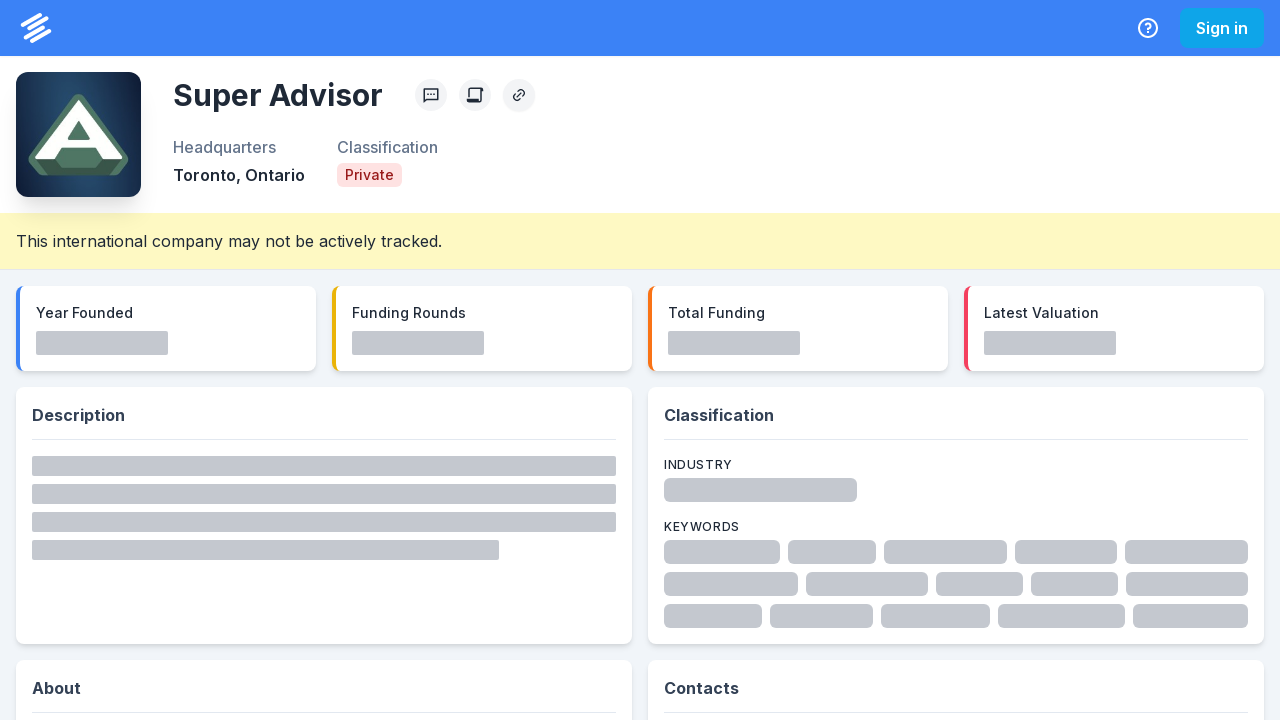

--- FILE ---
content_type: text/html; charset=utf-8
request_url: https://system.privco.com/company/super-advisor
body_size: 11398
content:
<!DOCTYPE html><html lang="en"><head><meta charSet="utf-8"/><meta name="twitter:card" content="summary_large_image"/><meta name="twitter:site" content="@PrivCo"/><meta name="twitter:creator" content="@PrivCo"/><meta property="og:type" content="website"/><meta property="og:image:width" content="1200"/><meta property="og:image:height" content="627"/><meta property="og:locale" content="en_US"/><meta property="og:site_name" content="PrivCo"/><meta name="viewport" content="width=device-width, initial-scale=1.0"/><link rel="apple-touch-icon" sizes="180x180" href="/icons/apple-touch-icon.png"/><link rel="icon" type="image/png" sizes="32x32" href="/icons/favicon-32x32.png"/><link rel="icon" type="image/png" sizes="194x194" href="/icons/favicon-194x194.png"/><link rel="icon" type="image/png" sizes="192x192" href="/icons/android-chrome-192x192.png"/><link rel="icon" type="image/png" sizes="16x16" href="/icons/favicon-16x16.png"/><link rel="manifest" href="/site.webmanifest"/><link rel="mask-icon" href="/safari-pinned-tab.svg" color="#051931"/><meta name="apple-mobile-web-app-title" content="PrivCo"/><meta name="application-name" content="PrivCo"/><meta name="msapplication-TileColor" content="#051931"/><meta name="theme-color" content="#ffffff"/><title>Super Advisor Company Profile: Financials, Valuation, and Growth | PrivCo</title><meta name="robots" content="index,follow"/><meta name="description" content="Super Advisor is a privately-held company that offers a wealth management technology platform designed to help investment advisors to automate processes. Super Advisor was founded in 2021 by Michael Valentine and Miguel Fernando. Super Advisor headquarters are located in Toronto, Canada. Super Advisor was formerly known as Moment Wealth."/><meta property="og:title" content="Super Advisor Company Profile: Financials, Valuation, and Growth"/><meta property="og:description" content="Super Advisor is a privately-held company that offers a wealth management technology platform designed to help investment advisors to automate processes. Super Advisor was founded in 2021 by Michael…"/><meta property="og:url" content="https://system.privco.com/company/super-advisor"/><meta property="og:image" content="/api/og?type=company&amp;name=Super+Advisor&amp;imageUrl=https%3A%2F%2Fimages.privco.com%2Fproduction%2F3cd8d7a36eda6620df5ec266f36c31dc.jpeg"/><meta property="og:image:alt" content="Super Advisor"/><link rel="canonical" href="https://system.privco.com/company/super-advisor"/><script type="application/ld+json">{"@context":"https://schema.org","@type":"Corporation","@id":"https://system.privco.com/company/super-advisor","url":"https://system.privco.com/company/super-advisor","logo":"https://images.privco.com/production/3cd8d7a36eda6620df5ec266f36c31dc.jpeg","name":"Super Advisor","description":"Super Advisor is a privately-held company that offers a wealth management technology platform designed to help investment advisors to automate processes. Super Advisor was founded in 2021 by Michael Valentine and Miguel Fernando. Super Advisor headquarters are located in Toronto, Canada. Super Advisor was formerly known as Moment Wealth.","address":{"@type":"PostalAddress","addressLocality":"Toronto","addressRegion":"Ontario","addressCountry":"Canada"}}</script><script type="application/ld+json">{"@context":"https://schema.org","@type":"BreadcrumbList","itemListElement":[{"@type":"ListItem","position":1,"item":{"@id":"https://system.privco.com/company/super-advisor","name":"Super Advisor"}}]}</script><meta name="next-head-count" content="32"/><link rel="preconnect" href="https://fonts.gstatic.com"/><link rel="stylesheet" data-href="https://fonts.googleapis.com/css2?family=Inter:wght@100;200;300;400;500;600;700;800;900&amp;display=swap"/><noscript data-n-css=""></noscript><script defer="" nomodule="" src="https://system.privco.com/_next/static/chunks/polyfills-c67a75d1b6f99dc8.js"></script><script src="https://system.privco.com/_next/static/chunks/webpack-3a651ec4403e6788.js" defer=""></script><script src="https://system.privco.com/_next/static/chunks/framework-9141d38b73bd366d.js" defer=""></script><script src="https://system.privco.com/_next/static/chunks/main-b93a3bcda36fdfee.js" defer=""></script><script src="https://system.privco.com/_next/static/chunks/pages/_app-6dd72c367afb5b6f.js" defer=""></script><script src="https://system.privco.com/_next/static/chunks/78e521c3-b6fdb4c5843c9048.js" defer=""></script><script src="https://system.privco.com/_next/static/chunks/0c428ae2-f80d7cd620e3b133.js" defer=""></script><script src="https://system.privco.com/_next/static/chunks/29107295-0fafdf3e8927f62b.js" defer=""></script><script src="https://system.privco.com/_next/static/chunks/4338-6cfd5a5458a38712.js" defer=""></script><script src="https://system.privco.com/_next/static/chunks/2346-c2635e33483cdad1.js" defer=""></script><script src="https://system.privco.com/_next/static/chunks/800-e00d81b75bb303a6.js" defer=""></script><script src="https://system.privco.com/_next/static/chunks/6905-6dcb0e58ae96b84e.js" defer=""></script><script src="https://system.privco.com/_next/static/chunks/4221-6f97c35eea9085ef.js" defer=""></script><script src="https://system.privco.com/_next/static/chunks/3072-4da9723e349dd586.js" defer=""></script><script src="https://system.privco.com/_next/static/chunks/3974-e94c3d0304d9844b.js" defer=""></script><script src="https://system.privco.com/_next/static/chunks/7190-403fade3e7ee7085.js" defer=""></script><script src="https://system.privco.com/_next/static/chunks/2991-1150eb11fef869ce.js" defer=""></script><script src="https://system.privco.com/_next/static/chunks/4883-ed840a854ab2ab7f.js" defer=""></script><script src="https://system.privco.com/_next/static/chunks/807-414293eaeff3342a.js" defer=""></script><script src="https://system.privco.com/_next/static/chunks/3006-5effafc37d279b02.js" defer=""></script><script src="https://system.privco.com/_next/static/chunks/4621-6e2ffaa23e8addad.js" defer=""></script><script src="https://system.privco.com/_next/static/chunks/5613-5cee7d3e0365e5fd.js" defer=""></script><script src="https://system.privco.com/_next/static/chunks/4648-71ab1a8925bf3bea.js" defer=""></script><script src="https://system.privco.com/_next/static/chunks/6935-d91de37d941e8e75.js" defer=""></script><script src="https://system.privco.com/_next/static/chunks/pages/company/%5Bslug%5D-5ed8252342c6003f.js" defer=""></script><script src="https://system.privco.com/_next/static/dyyL1H2RvNn8aGY7Ov_Yz/_buildManifest.js" defer=""></script><script src="https://system.privco.com/_next/static/dyyL1H2RvNn8aGY7Ov_Yz/_ssgManifest.js" defer=""></script><link rel="stylesheet" href="https://fonts.googleapis.com/css2?family=Inter:wght@100;200;300;400;500;600;700;800;900&display=swap"/></head><body style="overflow:hidden"><script id="chakra-script">!(function(){try{var a=function(c){var v="(prefers-color-scheme: dark)",h=window.matchMedia(v).matches?"dark":"light",r=c==="system"?h:c,o=document.documentElement,s=document.body,l="chakra-ui-light",d="chakra-ui-dark",i=r==="dark";return s.classList.add(i?d:l),s.classList.remove(i?l:d),o.style.colorScheme=r,o.dataset.theme=r,r},n=a,m="light",e="chakra-ui-color-mode",t=localStorage.getItem(e);t?a(t):localStorage.setItem(e,a(m))}catch(a){}})();</script><div id="__next"><style data-emotion="css-global o96fi0">:host,:root,[data-theme]{--chakra-ring-inset:var(--chakra-empty,/*!*/ /*!*/);--chakra-ring-offset-width:0px;--chakra-ring-offset-color:#fff;--chakra-ring-color:rgba(66, 153, 225, 0.6);--chakra-ring-offset-shadow:0 0 #0000;--chakra-ring-shadow:0 0 #0000;--chakra-space-x-reverse:0;--chakra-space-y-reverse:0;--chakra-colors-transparent:transparent;--chakra-colors-current:currentColor;--chakra-colors-black:#000;--chakra-colors-white:#fff;--chakra-colors-whiteAlpha-50:rgba(255, 255, 255, 0.04);--chakra-colors-whiteAlpha-100:rgba(255, 255, 255, 0.06);--chakra-colors-whiteAlpha-200:rgba(255, 255, 255, 0.08);--chakra-colors-whiteAlpha-300:rgba(255, 255, 255, 0.16);--chakra-colors-whiteAlpha-400:rgba(255, 255, 255, 0.24);--chakra-colors-whiteAlpha-500:rgba(255, 255, 255, 0.36);--chakra-colors-whiteAlpha-600:rgba(255, 255, 255, 0.48);--chakra-colors-whiteAlpha-700:rgba(255, 255, 255, 0.64);--chakra-colors-whiteAlpha-800:rgba(255, 255, 255, 0.80);--chakra-colors-whiteAlpha-900:rgba(255, 255, 255, 0.92);--chakra-colors-blackAlpha-50:rgba(0, 0, 0, 0.04);--chakra-colors-blackAlpha-100:rgba(0, 0, 0, 0.06);--chakra-colors-blackAlpha-200:rgba(0, 0, 0, 0.08);--chakra-colors-blackAlpha-300:rgba(0, 0, 0, 0.16);--chakra-colors-blackAlpha-400:rgba(0, 0, 0, 0.24);--chakra-colors-blackAlpha-500:rgba(0, 0, 0, 0.36);--chakra-colors-blackAlpha-600:rgba(0, 0, 0, 0.48);--chakra-colors-blackAlpha-700:rgba(0, 0, 0, 0.64);--chakra-colors-blackAlpha-800:rgba(0, 0, 0, 0.80);--chakra-colors-blackAlpha-900:rgba(0, 0, 0, 0.92);--chakra-colors-gray-50:#f9fafb;--chakra-colors-gray-100:#f3f4f6;--chakra-colors-gray-200:#e5e7eb;--chakra-colors-gray-300:#d1d5db;--chakra-colors-gray-400:#9ca3af;--chakra-colors-gray-500:#6b7280;--chakra-colors-gray-600:#4b5563;--chakra-colors-gray-700:#374151;--chakra-colors-gray-800:#1f2937;--chakra-colors-gray-900:#111827;--chakra-colors-red-50:#fef2f2;--chakra-colors-red-100:#fee2e2;--chakra-colors-red-200:#fecaca;--chakra-colors-red-300:#fca5a5;--chakra-colors-red-400:#f87171;--chakra-colors-red-500:#ef4444;--chakra-colors-red-600:#dc2626;--chakra-colors-red-700:#b91c1c;--chakra-colors-red-800:#991b1b;--chakra-colors-red-900:#7f1d1d;--chakra-colors-orange-50:#fff7ed;--chakra-colors-orange-100:#ffedd5;--chakra-colors-orange-200:#fed7aa;--chakra-colors-orange-300:#fdba74;--chakra-colors-orange-400:#fb923c;--chakra-colors-orange-500:#f97316;--chakra-colors-orange-600:#ea580c;--chakra-colors-orange-700:#c2410c;--chakra-colors-orange-800:#9a3412;--chakra-colors-orange-900:#7c2d12;--chakra-colors-yellow-50:#fefce8;--chakra-colors-yellow-100:#fef9c3;--chakra-colors-yellow-200:#fef08a;--chakra-colors-yellow-300:#fde047;--chakra-colors-yellow-400:#facc15;--chakra-colors-yellow-500:#eab308;--chakra-colors-yellow-600:#ca8a04;--chakra-colors-yellow-700:#a16207;--chakra-colors-yellow-800:#854d0e;--chakra-colors-yellow-900:#713f12;--chakra-colors-green-50:#f0fdf4;--chakra-colors-green-100:#dcfce7;--chakra-colors-green-200:#bbf7d0;--chakra-colors-green-300:#86efac;--chakra-colors-green-400:#4ade80;--chakra-colors-green-500:#22c55e;--chakra-colors-green-600:#16a34a;--chakra-colors-green-700:#15803d;--chakra-colors-green-800:#166534;--chakra-colors-green-900:#14532d;--chakra-colors-teal-50:#f0fdfa;--chakra-colors-teal-100:#ccfbf1;--chakra-colors-teal-200:#99f6e4;--chakra-colors-teal-300:#5eead4;--chakra-colors-teal-400:#2dd4bf;--chakra-colors-teal-500:#14b8a6;--chakra-colors-teal-600:#0d9488;--chakra-colors-teal-700:#0f766e;--chakra-colors-teal-800:#115e59;--chakra-colors-teal-900:#134e4a;--chakra-colors-blue-50:#eff6ff;--chakra-colors-blue-100:#dbeafe;--chakra-colors-blue-200:#bfdbfe;--chakra-colors-blue-300:#93c5fd;--chakra-colors-blue-400:#60a5fa;--chakra-colors-blue-500:#3b82f6;--chakra-colors-blue-600:#2563eb;--chakra-colors-blue-700:#1d4ed8;--chakra-colors-blue-800:#1e40af;--chakra-colors-blue-900:#1e3a8a;--chakra-colors-cyan-50:#ecfeff;--chakra-colors-cyan-100:#cffafe;--chakra-colors-cyan-200:#a5f3fc;--chakra-colors-cyan-300:#67e8f9;--chakra-colors-cyan-400:#22d3ee;--chakra-colors-cyan-500:#06b6d4;--chakra-colors-cyan-600:#0891b2;--chakra-colors-cyan-700:#0e7490;--chakra-colors-cyan-800:#155e75;--chakra-colors-cyan-900:#164e63;--chakra-colors-purple-50:#faf5ff;--chakra-colors-purple-100:#f3e8ff;--chakra-colors-purple-200:#e9d5ff;--chakra-colors-purple-300:#d8b4fe;--chakra-colors-purple-400:#c084fc;--chakra-colors-purple-500:#a855f7;--chakra-colors-purple-600:#9333ea;--chakra-colors-purple-700:#7e22ce;--chakra-colors-purple-800:#6b21a8;--chakra-colors-purple-900:#581c87;--chakra-colors-pink-50:#fdf2f8;--chakra-colors-pink-100:#fce7f3;--chakra-colors-pink-200:#fbcfe8;--chakra-colors-pink-300:#f9a8d4;--chakra-colors-pink-400:#f472b6;--chakra-colors-pink-500:#ec4899;--chakra-colors-pink-600:#db2777;--chakra-colors-pink-700:#be185d;--chakra-colors-pink-800:#9d174d;--chakra-colors-pink-900:#831843;--chakra-colors-linkedin-50:#E8F4F9;--chakra-colors-linkedin-100:#CFEDFB;--chakra-colors-linkedin-200:#9BDAF3;--chakra-colors-linkedin-300:#68C7EC;--chakra-colors-linkedin-400:#34B3E4;--chakra-colors-linkedin-500:#00A0DC;--chakra-colors-linkedin-600:#008CC9;--chakra-colors-linkedin-700:#0077B5;--chakra-colors-linkedin-800:#005E93;--chakra-colors-linkedin-900:#004471;--chakra-colors-facebook-50:#E8F4F9;--chakra-colors-facebook-100:#D9DEE9;--chakra-colors-facebook-200:#B7C2DA;--chakra-colors-facebook-300:#6482C0;--chakra-colors-facebook-400:#4267B2;--chakra-colors-facebook-500:#385898;--chakra-colors-facebook-600:#314E89;--chakra-colors-facebook-700:#29487D;--chakra-colors-facebook-800:#223B67;--chakra-colors-facebook-900:#1E355B;--chakra-colors-messenger-50:#D0E6FF;--chakra-colors-messenger-100:#B9DAFF;--chakra-colors-messenger-200:#A2CDFF;--chakra-colors-messenger-300:#7AB8FF;--chakra-colors-messenger-400:#2E90FF;--chakra-colors-messenger-500:#0078FF;--chakra-colors-messenger-600:#0063D1;--chakra-colors-messenger-700:#0052AC;--chakra-colors-messenger-800:#003C7E;--chakra-colors-messenger-900:#002C5C;--chakra-colors-whatsapp-50:#dffeec;--chakra-colors-whatsapp-100:#b9f5d0;--chakra-colors-whatsapp-200:#90edb3;--chakra-colors-whatsapp-300:#65e495;--chakra-colors-whatsapp-400:#3cdd78;--chakra-colors-whatsapp-500:#22c35e;--chakra-colors-whatsapp-600:#179848;--chakra-colors-whatsapp-700:#0c6c33;--chakra-colors-whatsapp-800:#01421c;--chakra-colors-whatsapp-900:#001803;--chakra-colors-twitter-50:#E5F4FD;--chakra-colors-twitter-100:#C8E9FB;--chakra-colors-twitter-200:#A8DCFA;--chakra-colors-twitter-300:#83CDF7;--chakra-colors-twitter-400:#57BBF5;--chakra-colors-twitter-500:#1DA1F2;--chakra-colors-twitter-600:#1A94DA;--chakra-colors-twitter-700:#1681BF;--chakra-colors-twitter-800:#136B9E;--chakra-colors-twitter-900:#0D4D71;--chakra-colors-telegram-50:#E3F2F9;--chakra-colors-telegram-100:#C5E4F3;--chakra-colors-telegram-200:#A2D4EC;--chakra-colors-telegram-300:#7AC1E4;--chakra-colors-telegram-400:#47A9DA;--chakra-colors-telegram-500:#0088CC;--chakra-colors-telegram-600:#007AB8;--chakra-colors-telegram-700:#006BA1;--chakra-colors-telegram-800:#005885;--chakra-colors-telegram-900:#003F5E;--chakra-colors-slate-50:#f8fafc;--chakra-colors-slate-100:#f1f5f9;--chakra-colors-slate-200:#e2e8f0;--chakra-colors-slate-300:#cbd5e1;--chakra-colors-slate-400:#94a3b8;--chakra-colors-slate-500:#64748b;--chakra-colors-slate-600:#475569;--chakra-colors-slate-700:#334155;--chakra-colors-slate-800:#1e293b;--chakra-colors-slate-900:#0f172a;--chakra-colors-zinc-50:#fafafa;--chakra-colors-zinc-100:#f4f4f5;--chakra-colors-zinc-200:#e4e4e7;--chakra-colors-zinc-300:#d4d4d8;--chakra-colors-zinc-400:#a1a1aa;--chakra-colors-zinc-500:#71717a;--chakra-colors-zinc-600:#52525b;--chakra-colors-zinc-700:#3f3f46;--chakra-colors-zinc-800:#27272a;--chakra-colors-zinc-900:#18181b;--chakra-colors-neutral-50:#fafafa;--chakra-colors-neutral-100:#f5f5f5;--chakra-colors-neutral-200:#e5e5e5;--chakra-colors-neutral-300:#d4d4d4;--chakra-colors-neutral-400:#a3a3a3;--chakra-colors-neutral-500:#737373;--chakra-colors-neutral-600:#525252;--chakra-colors-neutral-700:#404040;--chakra-colors-neutral-800:#262626;--chakra-colors-neutral-900:#171717;--chakra-colors-stone-50:#fafaf9;--chakra-colors-stone-100:#f5f5f4;--chakra-colors-stone-200:#e7e5e4;--chakra-colors-stone-300:#d6d3d1;--chakra-colors-stone-400:#a8a29e;--chakra-colors-stone-500:#78716c;--chakra-colors-stone-600:#57534e;--chakra-colors-stone-700:#44403c;--chakra-colors-stone-800:#292524;--chakra-colors-stone-900:#1c1917;--chakra-colors-amber-50:#fffbeb;--chakra-colors-amber-100:#fef3c7;--chakra-colors-amber-200:#fde68a;--chakra-colors-amber-300:#fcd34d;--chakra-colors-amber-400:#fbbf24;--chakra-colors-amber-500:#f59e0b;--chakra-colors-amber-600:#d97706;--chakra-colors-amber-700:#b45309;--chakra-colors-amber-800:#92400e;--chakra-colors-amber-900:#78350f;--chakra-colors-lime-50:#f7fee7;--chakra-colors-lime-100:#ecfccb;--chakra-colors-lime-200:#d9f99d;--chakra-colors-lime-300:#bef264;--chakra-colors-lime-400:#a3e635;--chakra-colors-lime-500:#84cc16;--chakra-colors-lime-600:#65a30d;--chakra-colors-lime-700:#4d7c0f;--chakra-colors-lime-800:#3f6212;--chakra-colors-lime-900:#365314;--chakra-colors-emerald-50:#ecfdf5;--chakra-colors-emerald-100:#d1fae5;--chakra-colors-emerald-200:#a7f3d0;--chakra-colors-emerald-300:#6ee7b7;--chakra-colors-emerald-400:#34d399;--chakra-colors-emerald-500:#10b981;--chakra-colors-emerald-600:#059669;--chakra-colors-emerald-700:#047857;--chakra-colors-emerald-800:#065f46;--chakra-colors-emerald-900:#064e3b;--chakra-colors-sky-50:#f0f9ff;--chakra-colors-sky-100:#e0f2fe;--chakra-colors-sky-200:#bae6fd;--chakra-colors-sky-300:#7dd3fc;--chakra-colors-sky-400:#38bdf8;--chakra-colors-sky-500:#0ea5e9;--chakra-colors-sky-600:#0284c7;--chakra-colors-sky-700:#0369a1;--chakra-colors-sky-800:#075985;--chakra-colors-sky-900:#0c4a6e;--chakra-colors-indigo-50:#eef2ff;--chakra-colors-indigo-100:#e0e7ff;--chakra-colors-indigo-200:#c7d2fe;--chakra-colors-indigo-300:#a5b4fc;--chakra-colors-indigo-400:#818cf8;--chakra-colors-indigo-500:#6366f1;--chakra-colors-indigo-600:#4f46e5;--chakra-colors-indigo-700:#4338ca;--chakra-colors-indigo-800:#3730a3;--chakra-colors-indigo-900:#312e81;--chakra-colors-violet-50:#f5f3ff;--chakra-colors-violet-100:#ede9fe;--chakra-colors-violet-200:#ddd6fe;--chakra-colors-violet-300:#c4b5fd;--chakra-colors-violet-400:#a78bfa;--chakra-colors-violet-500:#8b5cf6;--chakra-colors-violet-600:#7c3aed;--chakra-colors-violet-700:#6d28d9;--chakra-colors-violet-800:#5b21b6;--chakra-colors-violet-900:#4c1d95;--chakra-colors-fuchsia-50:#fdf4ff;--chakra-colors-fuchsia-100:#fae8ff;--chakra-colors-fuchsia-200:#f5d0fe;--chakra-colors-fuchsia-300:#f0abfc;--chakra-colors-fuchsia-400:#e879f9;--chakra-colors-fuchsia-500:#d946ef;--chakra-colors-fuchsia-600:#c026d3;--chakra-colors-fuchsia-700:#a21caf;--chakra-colors-fuchsia-800:#86198f;--chakra-colors-fuchsia-900:#701a75;--chakra-colors-rose-50:#fff1f2;--chakra-colors-rose-100:#ffe4e6;--chakra-colors-rose-200:#fecdd3;--chakra-colors-rose-300:#fda4af;--chakra-colors-rose-400:#fb7185;--chakra-colors-rose-500:#f43f5e;--chakra-colors-rose-600:#e11d48;--chakra-colors-rose-700:#be123c;--chakra-colors-rose-800:#9f1239;--chakra-colors-rose-900:#881337;--chakra-borders-none:0;--chakra-borders-1px:1px solid;--chakra-borders-2px:2px solid;--chakra-borders-4px:4px solid;--chakra-borders-8px:8px solid;--chakra-fonts-heading:Inter,sans-serif;--chakra-fonts-body:Inter,sans-serif;--chakra-fonts-mono:Menlo,monospace;--chakra-fontSizes-3xs:0.45rem;--chakra-fontSizes-2xs:0.625rem;--chakra-fontSizes-xs:0.75rem;--chakra-fontSizes-sm:0.875rem;--chakra-fontSizes-md:1rem;--chakra-fontSizes-lg:1.125rem;--chakra-fontSizes-xl:1.25rem;--chakra-fontSizes-2xl:1.5rem;--chakra-fontSizes-3xl:1.875rem;--chakra-fontSizes-4xl:2.25rem;--chakra-fontSizes-5xl:3rem;--chakra-fontSizes-6xl:3.75rem;--chakra-fontSizes-7xl:4.5rem;--chakra-fontSizes-8xl:6rem;--chakra-fontSizes-9xl:8rem;--chakra-fontWeights-hairline:100;--chakra-fontWeights-thin:200;--chakra-fontWeights-light:300;--chakra-fontWeights-normal:400;--chakra-fontWeights-medium:500;--chakra-fontWeights-semibold:600;--chakra-fontWeights-bold:700;--chakra-fontWeights-extrabold:800;--chakra-fontWeights-black:900;--chakra-letterSpacings-tighter:-0.05em;--chakra-letterSpacings-tight:-0.025em;--chakra-letterSpacings-normal:0;--chakra-letterSpacings-wide:0.025em;--chakra-letterSpacings-wider:0.05em;--chakra-letterSpacings-widest:0.1em;--chakra-lineHeights-3:.75rem;--chakra-lineHeights-4:1rem;--chakra-lineHeights-5:1.25rem;--chakra-lineHeights-6:1.5rem;--chakra-lineHeights-7:1.75rem;--chakra-lineHeights-8:2rem;--chakra-lineHeights-9:2.25rem;--chakra-lineHeights-10:2.5rem;--chakra-lineHeights-normal:normal;--chakra-lineHeights-none:1;--chakra-lineHeights-shorter:1.25;--chakra-lineHeights-short:1.375;--chakra-lineHeights-base:1.5;--chakra-lineHeights-tall:1.625;--chakra-lineHeights-taller:2;--chakra-radii-none:0;--chakra-radii-sm:0.125rem;--chakra-radii-base:0.25rem;--chakra-radii-md:0.375rem;--chakra-radii-lg:0.5rem;--chakra-radii-xl:0.75rem;--chakra-radii-2xl:1rem;--chakra-radii-3xl:1.5rem;--chakra-radii-full:9999px;--chakra-space-1:0.25rem;--chakra-space-2:0.5rem;--chakra-space-3:0.75rem;--chakra-space-4:1rem;--chakra-space-5:1.25rem;--chakra-space-6:1.5rem;--chakra-space-7:1.75rem;--chakra-space-8:2rem;--chakra-space-9:2.25rem;--chakra-space-10:2.5rem;--chakra-space-12:3rem;--chakra-space-14:3.5rem;--chakra-space-16:4rem;--chakra-space-20:5rem;--chakra-space-24:6rem;--chakra-space-28:7rem;--chakra-space-32:8rem;--chakra-space-36:9rem;--chakra-space-40:10rem;--chakra-space-44:11rem;--chakra-space-48:12rem;--chakra-space-52:13rem;--chakra-space-56:14rem;--chakra-space-60:15rem;--chakra-space-64:16rem;--chakra-space-72:18rem;--chakra-space-80:20rem;--chakra-space-96:24rem;--chakra-space-px:1px;--chakra-space-0-5:0.125rem;--chakra-space-1-5:0.375rem;--chakra-space-2-5:0.625rem;--chakra-space-3-5:0.875rem;--chakra-shadows-xs:0 0 0 1px rgba(0, 0, 0, 0.05);--chakra-shadows-sm:0 1px 2px 0 rgba(0, 0, 0, 0.05);--chakra-shadows-base:0 1px 3px 0 rgba(0, 0, 0, 0.1),0 1px 2px 0 rgba(0, 0, 0, 0.06);--chakra-shadows-md:0 4px 6px -1px rgba(0, 0, 0, 0.1),0 2px 4px -1px rgba(0, 0, 0, 0.06);--chakra-shadows-lg:0 10px 15px -3px rgba(0, 0, 0, 0.1),0 4px 6px -2px rgba(0, 0, 0, 0.05);--chakra-shadows-xl:0 20px 25px -5px rgba(0, 0, 0, 0.1),0 10px 10px -5px rgba(0, 0, 0, 0.04);--chakra-shadows-2xl:0 25px 50px -12px rgba(0, 0, 0, 0.25);--chakra-shadows-outline:0 0 0 3px rgba(66, 153, 225, 0.6);--chakra-shadows-inner:inset 0 2px 4px 0 rgba(0,0,0,0.06);--chakra-shadows-none:none;--chakra-shadows-dark-lg:rgba(0, 0, 0, 0.1) 0px 0px 0px 1px,rgba(0, 0, 0, 0.2) 0px 5px 10px,rgba(0, 0, 0, 0.4) 0px 15px 40px;--chakra-shadows-outline-light:0 0 0 3px rgba(147, 197, 253, 0.6);--chakra-sizes-1:0.25rem;--chakra-sizes-2:0.5rem;--chakra-sizes-3:0.75rem;--chakra-sizes-4:1rem;--chakra-sizes-5:1.25rem;--chakra-sizes-6:1.5rem;--chakra-sizes-7:1.75rem;--chakra-sizes-8:2rem;--chakra-sizes-9:2.25rem;--chakra-sizes-10:2.5rem;--chakra-sizes-12:3rem;--chakra-sizes-14:3.5rem;--chakra-sizes-16:4rem;--chakra-sizes-20:5rem;--chakra-sizes-24:6rem;--chakra-sizes-28:7rem;--chakra-sizes-32:8rem;--chakra-sizes-36:9rem;--chakra-sizes-40:10rem;--chakra-sizes-44:11rem;--chakra-sizes-48:12rem;--chakra-sizes-52:13rem;--chakra-sizes-56:14rem;--chakra-sizes-60:15rem;--chakra-sizes-64:16rem;--chakra-sizes-72:18rem;--chakra-sizes-80:20rem;--chakra-sizes-96:24rem;--chakra-sizes-px:1px;--chakra-sizes-0-5:0.125rem;--chakra-sizes-1-5:0.375rem;--chakra-sizes-2-5:0.625rem;--chakra-sizes-3-5:0.875rem;--chakra-sizes-max:max-content;--chakra-sizes-min:min-content;--chakra-sizes-full:100%;--chakra-sizes-3xs:14rem;--chakra-sizes-2xs:16rem;--chakra-sizes-xs:20rem;--chakra-sizes-sm:24rem;--chakra-sizes-md:28rem;--chakra-sizes-lg:32rem;--chakra-sizes-xl:36rem;--chakra-sizes-2xl:42rem;--chakra-sizes-3xl:48rem;--chakra-sizes-4xl:56rem;--chakra-sizes-5xl:64rem;--chakra-sizes-6xl:72rem;--chakra-sizes-7xl:80rem;--chakra-sizes-8xl:90rem;--chakra-sizes-prose:60ch;--chakra-sizes-container-sm:640px;--chakra-sizes-container-md:768px;--chakra-sizes-container-lg:1024px;--chakra-sizes-container-xl:1280px;--chakra-zIndices-hide:-1;--chakra-zIndices-auto:auto;--chakra-zIndices-base:0;--chakra-zIndices-docked:10;--chakra-zIndices-dropdown:1000;--chakra-zIndices-sticky:1100;--chakra-zIndices-banner:1200;--chakra-zIndices-overlay:1300;--chakra-zIndices-modal:1400;--chakra-zIndices-popover:1500;--chakra-zIndices-skipLink:1600;--chakra-zIndices-toast:1700;--chakra-zIndices-tooltip:1800;--chakra-transition-property-common:background-color,border-color,color,fill,stroke,opacity,box-shadow,transform;--chakra-transition-property-colors:background-color,border-color,color,fill,stroke;--chakra-transition-property-dimensions:width,height;--chakra-transition-property-position:left,right,top,bottom;--chakra-transition-property-background:background-color,background-image,background-position;--chakra-transition-easing-ease-in:cubic-bezier(0.4, 0, 1, 1);--chakra-transition-easing-ease-out:cubic-bezier(0, 0, 0.2, 1);--chakra-transition-easing-ease-in-out:cubic-bezier(0.4, 0, 0.2, 1);--chakra-transition-duration-ultra-fast:50ms;--chakra-transition-duration-faster:100ms;--chakra-transition-duration-fast:150ms;--chakra-transition-duration-normal:200ms;--chakra-transition-duration-slow:300ms;--chakra-transition-duration-slower:400ms;--chakra-transition-duration-ultra-slow:500ms;--chakra-blur-none:0;--chakra-blur-sm:4px;--chakra-blur-base:8px;--chakra-blur-md:12px;--chakra-blur-lg:16px;--chakra-blur-xl:24px;--chakra-blur-2xl:40px;--chakra-blur-3xl:64px;--chakra-breakpoints-base:0em;--chakra-breakpoints-sm:30em;--chakra-breakpoints-md:48em;--chakra-breakpoints-lg:62em;--chakra-breakpoints-xl:80em;--chakra-breakpoints-2xl:96em;}.chakra-ui-light :host:not([data-theme]),.chakra-ui-light :root:not([data-theme]),.chakra-ui-light [data-theme]:not([data-theme]),[data-theme=light] :host:not([data-theme]),[data-theme=light] :root:not([data-theme]),[data-theme=light] [data-theme]:not([data-theme]),:host[data-theme=light],:root[data-theme=light],[data-theme][data-theme=light]{--chakra-colors-chakra-body-text:var(--chakra-colors-gray-800);--chakra-colors-chakra-body-bg:var(--chakra-colors-white);--chakra-colors-chakra-border-color:var(--chakra-colors-gray-200);--chakra-colors-chakra-subtle-bg:var(--chakra-colors-gray-100);--chakra-colors-chakra-placeholder-color:var(--chakra-colors-gray-500);}.chakra-ui-dark :host:not([data-theme]),.chakra-ui-dark :root:not([data-theme]),.chakra-ui-dark [data-theme]:not([data-theme]),[data-theme=dark] :host:not([data-theme]),[data-theme=dark] :root:not([data-theme]),[data-theme=dark] [data-theme]:not([data-theme]),:host[data-theme=dark],:root[data-theme=dark],[data-theme][data-theme=dark]{--chakra-colors-chakra-body-text:var(--chakra-colors-whiteAlpha-900);--chakra-colors-chakra-body-bg:var(--chakra-colors-gray-800);--chakra-colors-chakra-border-color:var(--chakra-colors-whiteAlpha-300);--chakra-colors-chakra-subtle-bg:var(--chakra-colors-gray-700);--chakra-colors-chakra-placeholder-color:var(--chakra-colors-whiteAlpha-400);}</style><style data-emotion="css-global 3kbdol">html{line-height:1.5;-webkit-text-size-adjust:100%;font-family:system-ui,sans-serif;-webkit-font-smoothing:antialiased;text-rendering:optimizeLegibility;-moz-osx-font-smoothing:grayscale;touch-action:manipulation;}body{position:relative;min-height:100%;font-feature-settings:'kern';}*,*::before,*::after{border-width:0;border-style:solid;box-sizing:border-box;}main{display:block;}hr{border-top-width:1px;box-sizing:content-box;height:0;overflow:visible;}pre,code,kbd,samp{font-family:SFMono-Regular,Menlo,Monaco,Consolas,monospace;font-size:1em;}a{background-color:transparent;color:inherit;-webkit-text-decoration:inherit;text-decoration:inherit;}abbr[title]{border-bottom:none;-webkit-text-decoration:underline;text-decoration:underline;-webkit-text-decoration:underline dotted;-webkit-text-decoration:underline dotted;text-decoration:underline dotted;}b,strong{font-weight:bold;}small{font-size:80%;}sub,sup{font-size:75%;line-height:0;position:relative;vertical-align:baseline;}sub{bottom:-0.25em;}sup{top:-0.5em;}img{border-style:none;}button,input,optgroup,select,textarea{font-family:inherit;font-size:100%;line-height:1.15;margin:0;}button,input{overflow:visible;}button,select{text-transform:none;}button::-moz-focus-inner,[type="button"]::-moz-focus-inner,[type="reset"]::-moz-focus-inner,[type="submit"]::-moz-focus-inner{border-style:none;padding:0;}fieldset{padding:0.35em 0.75em 0.625em;}legend{box-sizing:border-box;color:inherit;display:table;max-width:100%;padding:0;white-space:normal;}progress{vertical-align:baseline;}textarea{overflow:auto;}[type="checkbox"],[type="radio"]{box-sizing:border-box;padding:0;}[type="number"]::-webkit-inner-spin-button,[type="number"]::-webkit-outer-spin-button{-webkit-appearance:none!important;}input[type="number"]{-moz-appearance:textfield;}[type="search"]{-webkit-appearance:textfield;outline-offset:-2px;}[type="search"]::-webkit-search-decoration{-webkit-appearance:none!important;}::-webkit-file-upload-button{-webkit-appearance:button;font:inherit;}details{display:block;}summary{display:-webkit-box;display:-webkit-list-item;display:-ms-list-itembox;display:list-item;}template{display:none;}[hidden]{display:none!important;}body,blockquote,dl,dd,h1,h2,h3,h4,h5,h6,hr,figure,p,pre{margin:0;}button{background:transparent;padding:0;}fieldset{margin:0;padding:0;}ol,ul{margin:0;padding:0;}textarea{resize:vertical;}button,[role="button"]{cursor:pointer;}button::-moz-focus-inner{border:0!important;}table{border-collapse:collapse;}h1,h2,h3,h4,h5,h6{font-size:inherit;font-weight:inherit;}button,input,optgroup,select,textarea{padding:0;line-height:inherit;color:inherit;}img,svg,video,canvas,audio,iframe,embed,object{display:block;}img,video{max-width:100%;height:auto;}[data-js-focus-visible] :focus:not([data-focus-visible-added]):not([data-focus-visible-disabled]){outline:none;box-shadow:none;}select::-ms-expand{display:none;}:root{--chakra-vh:100vh;}@supports (height: -webkit-fill-available){:root{--chakra-vh:-webkit-fill-available;}}@supports (height: -moz-fill-available){:root{--chakra-vh:-moz-fill-available;}}@supports (height: 100dvh){:root{--chakra-vh:100dvh;}}</style><style data-emotion="css-global dejr9z">body{font-family:var(--chakra-fonts-body);color:var(--chakra-colors-chakra-body-text);background:var(--chakra-colors-chakra-body-bg);transition-property:background-color;transition-duration:var(--chakra-transition-duration-normal);line-height:var(--chakra-lineHeights-base);}*::-webkit-input-placeholder{color:var(--chakra-colors-chakra-placeholder-color);}*::-moz-placeholder{color:var(--chakra-colors-chakra-placeholder-color);}*:-ms-input-placeholder{color:var(--chakra-colors-chakra-placeholder-color);}*::placeholder{color:var(--chakra-colors-chakra-placeholder-color);}*,*::before,::after{border-color:var(--chakra-colors-chakra-border-color);word-wrap:break-word;}html,body,#__next{height:100%;width:100%;overflow:hidden;}.mapboxgl-ctrl-attrib-button{display:none;}.card-table-body .card-tr:hover td{background:var(--chakra-colors-blue-50);}input[type='search']::-webkit-input-placeholder{text-overflow:ellipsis;}input[type='search']::-moz-placeholder{text-overflow:ellipsis;}input[type='search']:-ms-input-placeholder{text-overflow:ellipsis;}input[type='search'][placeholder],input[type='search']::placeholder{text-overflow:ellipsis;}input[type='search']::-webkit-search-decoration{-webkit-appearance:none;}input[type='search']::-webkit-search-results-button{-webkit-appearance:none;}input[type='search']::-webkit-search-results-decoration{-webkit-appearance:none;}input[type='search']::-webkit-search-cancel-button{-webkit-appearance:none;cursor:pointer;height:14px;width:14px;background-image:url('/icons/clear-input-icon.svg');}</style><style data-emotion="css 1818ing">.css-1818ing{display:grid;grid-gap:0px;grid-template-rows:56px 1fr;grid-template-columns:1fr;height:100%;overflow:hidden;}</style><div class="app-layout css-1818ing"><style data-emotion="css 1lj09wf">.css-1lj09wf{display:-webkit-box;display:-webkit-flex;display:-ms-flexbox;display:flex;-webkit-align-items:center;-webkit-box-align:center;-ms-flex-align:center;align-items:center;-webkit-flex-direction:row;-ms-flex-direction:row;flex-direction:row;background:var(--chakra-colors-blue-500);box-shadow:var(--chakra-shadows-sm);z-index:5;-webkit-padding-start:var(--chakra-space-2);padding-inline-start:var(--chakra-space-2);-webkit-padding-end:var(--chakra-space-2);padding-inline-end:var(--chakra-space-2);}.css-1lj09wf>*:not(style)~*:not(style){margin-top:0px;-webkit-margin-end:0px;margin-inline-end:0px;margin-bottom:0px;-webkit-margin-start:var(--chakra-space-2);margin-inline-start:var(--chakra-space-2);}@media screen and (min-width: 30em){.css-1lj09wf>*:not(style)~*:not(style){-webkit-margin-start:var(--chakra-space-3);margin-inline-start:var(--chakra-space-3);}}@media screen and (min-width: 30em){.css-1lj09wf{-webkit-padding-start:var(--chakra-space-2);padding-inline-start:var(--chakra-space-2);-webkit-padding-end:var(--chakra-space-2);padding-inline-end:var(--chakra-space-2);}}@media screen and (min-width: 48em){.css-1lj09wf{-webkit-padding-start:var(--chakra-space-4);padding-inline-start:var(--chakra-space-4);-webkit-padding-end:var(--chakra-space-4);padding-inline-end:var(--chakra-space-4);}}</style><header class="chakra-stack css-1lj09wf" data-cy="app-header"><style data-emotion="css feql6b">.css-feql6b{display:-webkit-box;display:-webkit-flex;display:-ms-flexbox;display:flex;-webkit-align-items:center;-webkit-box-align:center;-ms-flex-align:center;align-items:center;-webkit-box-pack:center;-ms-flex-pack:center;-webkit-justify-content:center;justify-content:center;height:var(--chakra-sizes-10);width:var(--chakra-sizes-10);outline:2px solid transparent;outline-offset:2px;border-radius:var(--chakra-radii-md);-webkit-transition:0.2s all;transition:0.2s all;-webkit-flex:0 0 auto;-ms-flex:0 0 auto;flex:0 0 auto;}.css-feql6b:hover,.css-feql6b[data-hover]{background:var(--chakra-colors-blackAlpha-300);}.css-feql6b:active,.css-feql6b[data-active]{background:var(--chakra-colors-blackAlpha-400);}.css-feql6b:focus,.css-feql6b[data-focus]{box-shadow:var(--chakra-shadows-outline-light);}</style><a aria-label="PrivCo Home" class="css-feql6b" href="/"><style data-emotion="css 1qqs3lu">.css-1qqs3lu{display:inline-block;line-height:1em;-webkit-flex-shrink:0;-ms-flex-negative:0;flex-shrink:0;color:var(--chakra-colors-white);vertical-align:middle;fill:currentColor;height:var(--chakra-sizes-8);width:var(--chakra-sizes-8);}</style><svg viewBox="0 0 254 251" focusable="false" class="chakra-icon css-1qqs3lu"><title>PrivCo Logo</title><path d="M150.102 8.282L14.187 86.752c-7.81 4.51-10.487 14.495-5.98 22.303 4.509 7.808 14.495 10.482 22.305 5.973l135.915-78.47c7.81-4.51 10.487-14.495 5.979-22.303-4.508-7.808-14.494-10.482-22.304-5.973zM202.096 34.76L66.182 113.228c-7.81 4.51-10.488 14.495-5.98 22.303 4.509 7.808 14.495 10.482 22.305 5.973l135.914-78.47c7.811-4.51 10.488-14.495 5.98-22.303-4.508-7.808-14.494-10.482-22.305-5.973zM173.3 107.892l-135.914 78.47c-7.81 4.509-10.488 14.494-5.98 22.303 4.508 7.808 14.494 10.482 22.305 5.972l135.914-78.47c7.81-4.509 10.487-14.494 5.979-22.302-4.508-7.809-14.494-10.483-22.304-5.973zM223.499 135.406l-135.914 78.47c-7.81 4.509-10.487 14.495-5.98 22.303 4.508 7.808 14.495 10.482 22.305 5.973l135.914-78.47c7.811-4.51 10.488-14.495 5.98-22.303-4.508-7.808-14.494-10.482-22.305-5.973z"></path></svg></a><style data-emotion="css jm44kl">.css-jm44kl{-webkit-flex:1;-ms-flex:1;flex:1;justify-self:stretch;-webkit-align-self:stretch;-ms-flex-item-align:stretch;align-self:stretch;margin:0!important;}</style><div class="css-jm44kl"></div><style data-emotion="css 129t84s">.css-129t84s{display:-webkit-box;display:-webkit-flex;display:-ms-flexbox;display:flex;-webkit-align-items:center;-webkit-box-align:center;-ms-flex-align:center;align-items:center;-webkit-box-pack:center;-ms-flex-pack:center;-webkit-justify-content:center;justify-content:center;height:40px;width:40px;border-radius:var(--chakra-radii-md);margin-left:var(--chakra-space-2);-webkit-flex:0 0 auto;-ms-flex:0 0 auto;flex:0 0 auto;outline:2px solid transparent;outline-offset:2px;}.css-129t84s:focus,.css-129t84s[data-focus]{box-shadow:var(--chakra-shadows-outline-light);background:var(--chakra-colors-blue-600);}</style><button role="button" aria-label="Open Menu" class="css-129t84s"><style data-emotion="css 59v47b">.css-59v47b{display:inline-block;line-height:1em;-webkit-flex-shrink:0;-ms-flex-negative:0;flex-shrink:0;color:var(--chakra-colors-white);height:32px;width:32px;}</style><svg stroke="currentColor" fill="currentColor" stroke-width="0" viewBox="0 0 24 24" focusable="false" class="chakra-icon css-59v47b" height="1em" width="1em" xmlns="http://www.w3.org/2000/svg"><g><path fill="none" d="M0 0h24v24H0z"></path><path d="M3 4h18v2H3V4zm0 7h18v2H3v-2zm0 7h18v2H3v-2z"></path></g></svg></button></header><style data-emotion="css tlestj">.css-tlestj{background:var(--chakra-colors-slate-100);overflow:auto;}</style><main class="css-tlestj"><style data-emotion="css 4k0u58">.css-4k0u58{background:var(--chakra-colors-white);-webkit-flex-direction:column;-ms-flex-direction:column;flex-direction:column;height:100%;overflow-y:auto;}</style><style data-emotion="css 89eza5">.css-89eza5{display:-webkit-box;display:-webkit-flex;display:-ms-flexbox;display:flex;background:var(--chakra-colors-white);-webkit-flex-direction:column;-ms-flex-direction:column;flex-direction:column;height:100%;overflow-y:auto;}</style><div class="css-89eza5"><header class="css-0"><style data-emotion="css lyimn6">.css-lyimn6{width:100%;-webkit-margin-start:auto;margin-inline-start:auto;-webkit-margin-end:auto;margin-inline-end:auto;-webkit-padding-start:var(--chakra-space-4);padding-inline-start:var(--chakra-space-4);-webkit-padding-end:var(--chakra-space-4);padding-inline-end:var(--chakra-space-4);max-width:var(--chakra-sizes-8xl);}</style><div class="chakra-container css-lyimn6"><style data-emotion="css 1te0zdz">.css-1te0zdz{display:grid;grid-template-areas:"logo name" "stats stats";grid-row-gap:var(--chakra-space-4);grid-column-gap:var(--chakra-space-8);grid-template-columns:auto 1fr;width:100%;padding-top:var(--chakra-space-4);padding-bottom:var(--chakra-space-4);}@media screen and (min-width: 30em){.css-1te0zdz{grid-template-areas:"logo name" "logo stats";}}</style><div class="css-1te0zdz"><style data-emotion="css 1o8lkyg">.css-1o8lkyg{grid-area:logo;position:relative;height:100px;width:100px;border-radius:var(--chakra-radii-lg);overflow:hidden;box-shadow:var(--chakra-shadows-xl);z-index:4;-webkit-flex-shrink:0;-ms-flex-negative:0;flex-shrink:0;}@media screen and (min-width: 30em){.css-1o8lkyg{height:125px;width:125px;border-radius:var(--chakra-radii-xl);}}</style><div role="group" class="css-1o8lkyg"><style data-emotion="css 1uds6oo">.css-1uds6oo{height:100%;width:100%;position:relative;}</style><div class="css-1uds6oo"><style data-emotion="css 6cnn7x">.css-6cnn7x{object-fit:fill;}</style><img alt="Super Advisor logo" src="https://images.privco.com/production/3cd8d7a36eda6620df5ec266f36c31dc.jpeg" class="chakra-image css-6cnn7x"/></div></div><style data-emotion="css ao3zye">.css-ao3zye{display:-webkit-box;display:-webkit-flex;display:-ms-flexbox;display:flex;-webkit-align-items:start;-webkit-box-align:start;-ms-flex-align:start;align-items:start;-webkit-flex-direction:column;-ms-flex-direction:column;flex-direction:column;grid-area:name;max-width:100%;}.css-ao3zye>*:not(style)~*:not(style){margin-top:var(--chakra-space-4);-webkit-margin-end:0px;margin-inline-end:0px;margin-bottom:0px;-webkit-margin-start:0px;margin-inline-start:0px;}@media screen and (min-width: 30em){.css-ao3zye>*:not(style)~*:not(style){margin-top:var(--chakra-space-8);}}@media screen and (min-width: 30em){.css-ao3zye{-webkit-align-items:center;-webkit-box-align:center;-ms-flex-align:center;align-items:center;-webkit-flex-direction:row;-ms-flex-direction:row;flex-direction:row;}.css-ao3zye>*:not(style)~*:not(style){margin-top:0px;-webkit-margin-end:0px;margin-inline-end:0px;margin-bottom:0px;-webkit-margin-start:var(--chakra-space-4);margin-inline-start:var(--chakra-space-4);}@media screen and (min-width: 30em){.css-ao3zye>*:not(style)~*:not(style){-webkit-margin-start:var(--chakra-space-8);margin-inline-start:var(--chakra-space-8);}}}</style><div class="chakra-stack css-ao3zye"><style data-emotion="css 1jb3vzl">.css-1jb3vzl{font-family:var(--chakra-fonts-heading);font-weight:var(--chakra-fontWeights-bold);font-size:var(--chakra-fontSizes-2xl);line-height:1.33;}@media screen and (min-width: 48em){.css-1jb3vzl{font-size:var(--chakra-fontSizes-3xl);line-height:1.2;}}</style><h1 class="chakra-heading css-1jb3vzl">Super Advisor</h1><style data-emotion="css 18clpby">.css-18clpby{display:-webkit-inline-box;display:-webkit-inline-flex;display:-ms-inline-flexbox;display:inline-flex;}.css-18clpby>*:not(style)~*:not(style){-webkit-margin-start:var(--chakra-space-3);margin-inline-start:var(--chakra-space-3);}</style><div role="group" class="chakra-button__group css-18clpby" data-orientation="horizontal"><style data-emotion="css 12ge78p">.css-12ge78p{display:-webkit-inline-box;display:-webkit-inline-flex;display:-ms-inline-flexbox;display:inline-flex;-webkit-appearance:none;-moz-appearance:none;-ms-appearance:none;appearance:none;-webkit-align-items:center;-webkit-box-align:center;-ms-flex-align:center;align-items:center;-webkit-box-pack:center;-ms-flex-pack:center;-webkit-justify-content:center;justify-content:center;-webkit-user-select:none;-moz-user-select:none;-ms-user-select:none;user-select:none;position:relative;white-space:nowrap;vertical-align:middle;outline:2px solid transparent;outline-offset:2px;line-height:1.2;border-radius:var(--chakra-radii-full);font-weight:var(--chakra-fontWeights-semibold);transition-property:var(--chakra-transition-property-common);transition-duration:var(--chakra-transition-duration-normal);-webkit-flex-shrink:0;-ms-flex-negative:0;flex-shrink:0;height:var(--chakra-sizes-8);min-width:var(--chakra-sizes-8);font-size:var(--chakra-fontSizes-sm);-webkit-padding-start:var(--chakra-space-3);padding-inline-start:var(--chakra-space-3);-webkit-padding-end:var(--chakra-space-3);padding-inline-end:var(--chakra-space-3);background:var(--chakra-colors-gray-100);padding:0px;}.css-12ge78p:focus-visible,.css-12ge78p[data-focus-visible]{box-shadow:var(--chakra-shadows-outline);}.css-12ge78p:disabled,.css-12ge78p[disabled],.css-12ge78p[aria-disabled=true],.css-12ge78p[data-disabled]{opacity:0.4;cursor:not-allowed;box-shadow:var(--chakra-shadows-none);}.css-12ge78p:hover,.css-12ge78p[data-hover]{background:var(--chakra-colors-gray-200);}.css-12ge78p:hover:disabled,.css-12ge78p[data-hover]:disabled,.css-12ge78p:hover[disabled],.css-12ge78p[data-hover][disabled],.css-12ge78p:hover[aria-disabled=true],.css-12ge78p[data-hover][aria-disabled=true],.css-12ge78p:hover[data-disabled],.css-12ge78p[data-hover][data-disabled]{background:var(--chakra-colors-gray-100);}.css-12ge78p:active,.css-12ge78p[data-active]{background:var(--chakra-colors-gray-300);}.css-12ge78p:focus,.css-12ge78p[data-focus]{z-index:1;}</style><button type="button" class="chakra-button css-12ge78p" aria-label="Profile Feedback"><svg stroke="currentColor" fill="currentColor" stroke-width="0" viewBox="0 0 24 24" aria-hidden="true" focusable="false" height="18px" width="18px" xmlns="http://www.w3.org/2000/svg"><g><path fill="none" d="M0 0h24v24H0z"></path><path d="M6.455 19L2 22.5V4a1 1 0 0 1 1-1h18a1 1 0 0 1 1 1v14a1 1 0 0 1-1 1H6.455zm-.692-2H20V5H4v13.385L5.763 17zM11 10h2v2h-2v-2zm-4 0h2v2H7v-2zm8 0h2v2h-2v-2z"></path></g></svg></button><button type="button" class="chakra-button css-12ge78p" aria-label="Create Citation"><svg stroke="currentColor" fill="currentColor" stroke-width="0" viewBox="0 0 24 24" aria-hidden="true" focusable="false" height="18px" width="18px" xmlns="http://www.w3.org/2000/svg"><g><path fill="none" d="M0 0h24v24H0z"></path><path d="M20 2a3 3 0 0 1 3 3v2h-2v12a3 3 0 0 1-3 3H4a3 3 0 0 1-3-3v-2h16v2a1 1 0 0 0 .883.993L18 20a1 1 0 0 0 .993-.883L19 19V4H6a1 1 0 0 0-.993.883L5 5v10H3V5a3 3 0 0 1 3-3h14z"></path></g></svg></button><style data-emotion="css 1iqkun8">.css-1iqkun8{display:-webkit-inline-box;display:-webkit-inline-flex;display:-ms-inline-flexbox;display:inline-flex;-webkit-appearance:none;-moz-appearance:none;-ms-appearance:none;appearance:none;-webkit-align-items:center;-webkit-box-align:center;-ms-flex-align:center;align-items:center;-webkit-box-pack:center;-ms-flex-pack:center;-webkit-justify-content:center;justify-content:center;-webkit-user-select:none;-moz-user-select:none;-ms-user-select:none;user-select:none;position:relative;white-space:nowrap;vertical-align:middle;outline:2px solid transparent;outline-offset:2px;line-height:1.2;border-radius:var(--chakra-radii-full);font-weight:var(--chakra-fontWeights-semibold);transition-property:var(--chakra-transition-property-common);transition-duration:var(--chakra-transition-duration-normal);-webkit-flex-shrink:0;-ms-flex-negative:0;flex-shrink:0;height:var(--chakra-sizes-8);min-width:var(--chakra-sizes-8);font-size:var(--chakra-fontSizes-sm);-webkit-padding-start:var(--chakra-space-3);padding-inline-start:var(--chakra-space-3);-webkit-padding-end:var(--chakra-space-3);padding-inline-end:var(--chakra-space-3);background:var(--chakra-colors-gray-100);padding:0px;box-shadow:var(--chakra-shadows-sm);}.css-1iqkun8:focus-visible,.css-1iqkun8[data-focus-visible]{box-shadow:var(--chakra-shadows-outline);}.css-1iqkun8:disabled,.css-1iqkun8[disabled],.css-1iqkun8[aria-disabled=true],.css-1iqkun8[data-disabled]{opacity:0.4;cursor:not-allowed;box-shadow:var(--chakra-shadows-none);}.css-1iqkun8:hover,.css-1iqkun8[data-hover]{background:var(--chakra-colors-gray-200);}.css-1iqkun8:hover:disabled,.css-1iqkun8[data-hover]:disabled,.css-1iqkun8:hover[disabled],.css-1iqkun8[data-hover][disabled],.css-1iqkun8:hover[aria-disabled=true],.css-1iqkun8[data-hover][aria-disabled=true],.css-1iqkun8:hover[data-disabled],.css-1iqkun8[data-hover][data-disabled]{background:var(--chakra-colors-gray-100);}.css-1iqkun8:active,.css-1iqkun8[data-active]{background:var(--chakra-colors-gray-300);}.css-1iqkun8:focus,.css-1iqkun8[data-focus]{z-index:1;}</style><button type="button" class="chakra-button css-1iqkun8" aria-label="Copy Profile Link" data-cy="copy-company-profile-link"><style data-emotion="css 1iwmn5l">.css-1iwmn5l{display:inline-block;line-height:1em;-webkit-flex-shrink:0;-ms-flex-negative:0;flex-shrink:0;color:currentColor;height:var(--chakra-sizes-4);width:var(--chakra-sizes-4);}</style><svg stroke="currentColor" fill="currentColor" stroke-width="0" viewBox="0 0 24 24" focusable="false" class="chakra-icon css-1iwmn5l" aria-hidden="true" height="1em" width="1em" xmlns="http://www.w3.org/2000/svg"><g><path fill="none" d="M0 0h24v24H0z"></path><path d="M17.657 14.828l-1.414-1.414L17.657 12A4 4 0 1 0 12 6.343l-1.414 1.414-1.414-1.414 1.414-1.414a6 6 0 0 1 8.485 8.485l-1.414 1.414zm-2.829 2.829l-1.414 1.414a6 6 0 1 1-8.485-8.485l1.414-1.414 1.414 1.414L6.343 12A4 4 0 1 0 12 17.657l1.414-1.414 1.414 1.414zm0-9.9l1.415 1.415-7.071 7.07-1.415-1.414 7.071-7.07z"></path></g></svg></button></div></div><style data-emotion="css cikwqm">.css-cikwqm{display:-webkit-box;display:-webkit-flex;display:-ms-flexbox;display:flex;-webkit-box-pack:start;-ms-flex-pack:start;-webkit-justify-content:flex-start;justify-content:flex-start;-webkit-flex-direction:column;-ms-flex-direction:column;flex-direction:column;grid-area:stats;}.css-cikwqm>*:not(style)~*:not(style){margin-top:var(--chakra-space-4);-webkit-margin-end:0px;margin-inline-end:0px;margin-bottom:0px;-webkit-margin-start:0px;margin-inline-start:0px;}@media screen and (min-width: 30em){.css-cikwqm>*:not(style)~*:not(style){margin-top:var(--chakra-space-4);}}@media screen and (min-width: 48em){.css-cikwqm>*:not(style)~*:not(style){margin-top:var(--chakra-space-8);}}@media screen and (min-width: 30em){.css-cikwqm{-webkit-flex-direction:column;-ms-flex-direction:column;flex-direction:column;}.css-cikwqm>*:not(style)~*:not(style){margin-top:var(--chakra-space-4);-webkit-margin-end:0px;margin-inline-end:0px;margin-bottom:0px;-webkit-margin-start:0px;margin-inline-start:0px;}@media screen and (min-width: 30em){.css-cikwqm>*:not(style)~*:not(style){margin-top:var(--chakra-space-4);}}@media screen and (min-width: 48em){.css-cikwqm>*:not(style)~*:not(style){margin-top:var(--chakra-space-8);}}}@media screen and (min-width: 48em){.css-cikwqm{-webkit-flex-direction:row;-ms-flex-direction:row;flex-direction:row;}.css-cikwqm>*:not(style)~*:not(style){margin-top:0px;-webkit-margin-end:0px;margin-inline-end:0px;margin-bottom:0px;-webkit-margin-start:var(--chakra-space-4);margin-inline-start:var(--chakra-space-4);}@media screen and (min-width: 30em){.css-cikwqm>*:not(style)~*:not(style){-webkit-margin-start:var(--chakra-space-4);margin-inline-start:var(--chakra-space-4);}}@media screen and (min-width: 48em){.css-cikwqm>*:not(style)~*:not(style){-webkit-margin-start:var(--chakra-space-8);margin-inline-start:var(--chakra-space-8);}}}</style><div class="chakra-stack css-cikwqm"><div class="css-0"><style data-emotion="css 1mbo1ls">.css-1mbo1ls{position:relative;-webkit-flex:1 1 0%;-ms-flex:1 1 0%;flex:1 1 0%;}</style><div class="chakra-stat css-1mbo1ls"><dl><style data-emotion="css dw7k8q">.css-dw7k8q{font-weight:var(--chakra-fontWeights-medium);color:var(--chakra-colors-slate-500);margin-bottom:var(--chakra-space-1);}</style><dt class="chakra-stat__label css-dw7k8q">Headquarters</dt><style data-emotion="css 1t2gott">.css-1t2gott{vertical-align:baseline;font-weight:var(--chakra-fontWeights-semibold);font-feature-settings:pnum;font-variant-numeric:proportional-nums;}</style><dd class="chakra-stat__number css-1t2gott">Toronto, Ontario</dd></dl></div></div><div class="css-0"><div class="chakra-stat css-1mbo1ls"><dl><dt class="chakra-stat__label css-dw7k8q">Classification</dt><dd class="chakra-stat__number css-1t2gott"><style data-emotion="css gyuo5o">.css-gyuo5o{display:-webkit-inline-box;display:-webkit-inline-flex;display:-ms-inline-flexbox;display:inline-flex;vertical-align:top;-webkit-align-items:center;-webkit-box-align:center;-ms-flex-align:center;align-items:center;max-width:100%;font-weight:var(--chakra-fontWeights-medium);line-height:1.2;outline:2px solid transparent;outline-offset:2px;border-radius:var(--chakra-radii-md);min-height:var(--chakra-sizes-6);min-width:var(--chakra-sizes-6);font-size:var(--chakra-fontSizes-sm);-webkit-padding-start:var(--chakra-space-2);padding-inline-start:var(--chakra-space-2);-webkit-padding-end:var(--chakra-space-2);padding-inline-end:var(--chakra-space-2);--badge-bg:var(--chakra-colors-red-100);--badge-color:var(--chakra-colors-red-800);background:var(--badge-bg);color:var(--badge-color);}.css-gyuo5o:focus-visible,.css-gyuo5o[data-focus-visible]{box-shadow:var(--chakra-shadows-outline);}.chakra-ui-dark .css-gyuo5o:not([data-theme]),[data-theme=dark] .css-gyuo5o:not([data-theme]),.css-gyuo5o[data-theme=dark]{--badge-bg:rgba(254, 202, 202, 0.16);--badge-color:var(--chakra-colors-red-200);}</style><span class="css-gyuo5o">Private</span></dd></dl></div></div></div></div></div></header><style data-emotion="css 19qy0bw">.css-19qy0bw{background:var(--chakra-colors-slate-100);-webkit-flex:1;-ms-flex:1;flex:1;}</style><div class="css-19qy0bw"></div></div></main></div><span></span><span id="__chakra_env" hidden=""></span></div><script id="__NEXT_DATA__" type="application/json">{"props":{"pageProps":{"company":{"name":"Super Advisor","logo":"https://images.privco.com/production/3cd8d7a36eda6620df5ec266f36c31dc.jpeg","summary":"Super Advisor is a privately-held company that offers a wealth management technology platform designed to help investment advisors to automate processes. Super Advisor was founded in 2021 by Michael Valentine and Miguel Fernando. Super Advisor headquarters are located in Toronto, Canada. Super Advisor was formerly known as Moment Wealth.","headquartersCity":"Toronto","headquartersState":"Ontario","classification":"Private","companyPublicTickers":[],"id":2132177,"headquartersCountryName":"Canada","companyTags":[{"tag":"VC Backed","id":29}]},"companySlug":"super-advisor"},"__N_SSG":true},"page":"/company/[slug]","query":{"slug":"super-advisor"},"buildId":"dyyL1H2RvNn8aGY7Ov_Yz","assetPrefix":"https://system.privco.com","isFallback":false,"gsp":true,"scriptLoader":[]}</script></body></html>

--- FILE ---
content_type: application/javascript; charset=utf-8
request_url: https://system.privco.com/_next/static/chunks/2991-1150eb11fef869ce.js
body_size: 5693
content:
(self.webpackChunk_N_E=self.webpackChunk_N_E||[]).push([[2991],{79892:function(e,t,n){"use strict";/*! *****************************************************************************
Copyright (c) Microsoft Corporation.

Permission to use, copy, modify, and/or distribute this software for any
purpose with or without fee is hereby granted.

THE SOFTWARE IS PROVIDED "AS IS" AND THE AUTHOR DISCLAIMS ALL WARRANTIES WITH
REGARD TO THIS SOFTWARE INCLUDING ALL IMPLIED WARRANTIES OF MERCHANTABILITY
AND FITNESS. IN NO EVENT SHALL THE AUTHOR BE LIABLE FOR ANY SPECIAL, DIRECT,
INDIRECT, OR CONSEQUENTIAL DAMAGES OR ANY DAMAGES WHATSOEVER RESULTING FROM
LOSS OF USE, DATA OR PROFITS, WHETHER IN AN ACTION OF CONTRACT, NEGLIGENCE OR
OTHER TORTIOUS ACTION, ARISING OUT OF OR IN CONNECTION WITH THE USE OR
PERFORMANCE OF THIS SOFTWARE.
***************************************************************************** */function r(e,t,n,r){return new(n||(n=Promise))(function(a,o){function i(e){try{l(r.next(e))}catch(e){o(e)}}function s(e){try{l(r.throw(e))}catch(e){o(e)}}function l(e){var t;e.done?a(e.value):((t=e.value)instanceof n?t:new n(function(e){e(t)})).then(i,s)}l((r=r.apply(e,t||[])).next())})}function a(e,t){var n,r,a,o,i={label:0,sent:function(){if(1&a[0])throw a[1];return a[1]},trys:[],ops:[]};return o={next:s(0),throw:s(1),return:s(2)},"function"==typeof Symbol&&(o[Symbol.iterator]=function(){return this}),o;function s(o){return function(s){return function(o){if(n)throw TypeError("Generator is already executing.");for(;i;)try{if(n=1,r&&(a=2&o[0]?r.return:o[0]?r.throw||((a=r.return)&&a.call(r),0):r.next)&&!(a=a.call(r,o[1])).done)return a;switch(r=0,a&&(o=[2&o[0],a.value]),o[0]){case 0:case 1:a=o;break;case 4:return i.label++,{value:o[1],done:!1};case 5:i.label++,r=o[1],o=[0];continue;case 7:o=i.ops.pop(),i.trys.pop();continue;default:if(!(a=(a=i.trys).length>0&&a[a.length-1])&&(6===o[0]||2===o[0])){i=0;continue}if(3===o[0]&&(!a||o[1]>a[0]&&o[1]<a[3])){i.label=o[1];break}if(6===o[0]&&i.label<a[1]){i.label=a[1],a=o;break}if(a&&i.label<a[2]){i.label=a[2],i.ops.push(o);break}a[2]&&i.ops.pop(),i.trys.pop();continue}o=t.call(e,i)}catch(e){o=[6,e],r=0}finally{n=a=0}if(5&o[0])throw o[1];return{value:o[0]?o[1]:void 0,done:!0}}([o,s])}}}n.d(t,{cW:function(){return E},xf:function(){return S}});var o=function(e){};function i(){return!0}(function(){(console.warn||console.log).apply(console,arguments)}).bind("[clipboard-polyfill]");var s,l,c,u,d="undefined"==typeof navigator?void 0:navigator,f=null==d?void 0:d.clipboard,p=(null===(s=null==f?void 0:f.read)||void 0===s||s.bind(f),null===(l=null==f?void 0:f.readText)||void 0===l||l.bind(f),null===(c=null==f?void 0:f.write)||void 0===c?void 0:c.bind(f)),m=(null===(u=null==f?void 0:f.writeText)||void 0===u||u.bind(f),"undefined"==typeof window?void 0:window),y=null==m?void 0:m.ClipboardItem,v=function(){this.success=!1};function b(e,t,n){for(var r in o("listener called"),e.success=!0,t){var a=t[r],i=n.clipboardData;i.setData(r,a),"text/plain"===r&&i.getData(r)!==a&&(o("setting text/plain failed"),e.success=!1)}n.preventDefault()}function h(e){var t=new v,n=b.bind(this,t,e);document.addEventListener("copy",n);try{document.execCommand("copy")}finally{document.removeEventListener("copy",n)}return t.success}function g(e,t){x(e);var n=h(t);return w(),n}function x(e){var t=document.getSelection();if(t){var n=document.createRange();n.selectNodeContents(e),t.removeAllRanges(),t.addRange(n)}}function w(){var e=document.getSelection();e&&e.removeAllRanges()}function k(e){return r(this,void 0,void 0,function(){var t;return a(this,function(n){var r,a,i,s,l,c,u,d;if(t="text/plain"in e,"undefined"==typeof ClipboardEvent&&void 0!==m.clipboardData&&void 0!==m.clipboardData.setData){if(!t)throw Error("No `text/plain` value was specified.");if(r=e["text/plain"],m.clipboardData.setData("Text",r))return[2,!0];throw Error("Copying failed, possibly because the user rejected it.")}return h(e)?(o("regular execCopy worked"),[2,!0]):navigator.userAgent.indexOf("Edge")>-1?(o('UA "Edge" => assuming success'),[2,!0]):g(document.body,e)?(o("copyUsingTempSelection worked"),[2,!0]):((a=document.createElement("div")).setAttribute("style","-webkit-user-select: text !important"),a.textContent="temporary element",document.body.appendChild(a),i=g(a,e),document.body.removeChild(a),i)?(o("copyUsingTempElem worked"),[2,!0]):(s=e["text/plain"],o("copyTextUsingDOM"),(l=document.createElement("div")).setAttribute("style","-webkit-user-select: text !important"),c=l,l.attachShadow&&(o("Using shadow DOM."),c=l.attachShadow({mode:"open"})),(u=document.createElement("span")).innerText=s,c.appendChild(u),document.body.appendChild(l),x(u),d=document.execCommand("copy"),w(),document.body.removeChild(l),d)?(o("copyTextUsingDOM worked"),[2,!0]):[2,!1]})})}function C(e,t){for(var n=0;n<e.length;n++)if(-1!==e[n].types.indexOf(t))return!0;return!1}var S=function(){function e(e,t){var n;for(var r in void 0===t&&(t={}),this.types=Object.keys(e),this._items={},e){var a,o=e[r];this._items[r]="string"==typeof o?(a=r,new Blob([o],{type:a})):o}this.presentationStyle=null!==(n=null==t?void 0:t.presentationStyle)&&void 0!==n?n:"unspecified"}return e.prototype.getType=function(e){return r(this,void 0,void 0,function(){return a(this,function(t){return[2,this._items[e]]})})},e}();function D(e){return r(this,void 0,void 0,function(){var t,n,r,o,i,s,l;return a(this,function(a){switch(a.label){case 0:t={},n=0,r=e.types,a.label=1;case 1:return n<r.length?(o=r[n],i=t,s=o,[4,e.getType(o)]):[3,4];case 2:i[s]=a.sent(),a.label=3;case 3:return n++,[3,1];case 4:return l={},e.presentationStyle&&(l.presentationStyle=e.presentationStyle),[2,new y(t,l)]}})})}function E(e){return r(this,void 0,void 0,function(){var t,n,s,l;return a(this,function(c){switch(c.label){case 0:return p&&y?(o("Using `navigator.clipboard.write()`."),[4,Promise.all(e.map(D))]):[3,5];case 1:t=c.sent(),c.label=2;case 2:return c.trys.push([2,4,,5]),[4,p(t)];case 3:return[2,c.sent()];case 4:if(n=c.sent(),!C(e,"text/plain")&&!C(e,"text/html"))throw n;return[3,5];case 5:return s=C(e,"text/plain"),i&&!s&&o("clipboard.write() was called without a `text/plain` data type. On some platforms, this may result in an empty clipboard. Call suppressWarnings() to suppress this warning."),l=k,[4,function(e){return r(this,void 0,void 0,function(){var t,n,o,i,s,l;return a(this,function(c){switch(c.label){case 0:t={},n=0,o=e.types,c.label=1;case 1:return n<o.length?(i=o[n],s=t,l=i,[4,function(e,t){return r(this,void 0,void 0,function(){return a(this,function(n){switch(n.label){case 0:return[4,e.getType(t)];case 1:return[4,function(e){return r(this,void 0,void 0,function(){return a(this,function(t){return[2,new Promise(function(t,n){var r=new FileReader;r.addEventListener("load",function(){var e=r.result;"string"==typeof e?t(e):n("could not convert blob to string")}),r.readAsText(e)})]})})}(n.sent())];case 2:return[2,n.sent()]}})})}(e,i)]):[3,4];case 2:s[l]=c.sent(),c.label=3;case 3:return n++,[3,1];case 4:return[2,t]}})})}(e[0])];case 6:if(!l.apply(void 0,[c.sent()]))throw Error("write() failed");return[2]}})})}},20640:function(e,t,n){"use strict";var r=n(11742),a={"text/plain":"Text","text/html":"Url",default:"Text"};e.exports=function(e,t){var n,o,i,s,l,c,u,d,f=!1;t||(t={}),i=t.debug||!1;try{if(l=r(),c=document.createRange(),u=document.getSelection(),(d=document.createElement("span")).textContent=e,d.ariaHidden="true",d.style.all="unset",d.style.position="fixed",d.style.top=0,d.style.clip="rect(0, 0, 0, 0)",d.style.whiteSpace="pre",d.style.webkitUserSelect="text",d.style.MozUserSelect="text",d.style.msUserSelect="text",d.style.userSelect="text",d.addEventListener("copy",function(n){if(n.stopPropagation(),t.format){if(n.preventDefault(),void 0===n.clipboardData){i&&console.warn("unable to use e.clipboardData"),i&&console.warn("trying IE specific stuff"),window.clipboardData.clearData();var r=a[t.format]||a.default;window.clipboardData.setData(r,e)}else n.clipboardData.clearData(),n.clipboardData.setData(t.format,e)}t.onCopy&&(n.preventDefault(),t.onCopy(n.clipboardData))}),document.body.appendChild(d),c.selectNodeContents(d),u.addRange(c),!document.execCommand("copy"))throw Error("copy command was unsuccessful");f=!0}catch(r){i&&console.error("unable to copy using execCommand: ",r),i&&console.warn("trying IE specific stuff");try{window.clipboardData.setData(t.format||"text",e),t.onCopy&&t.onCopy(window.clipboardData),f=!0}catch(r){i&&console.error("unable to copy using clipboardData: ",r),i&&console.error("falling back to prompt"),n="message"in t?t.message:"Copy to clipboard: #{key}, Enter",o=(/mac os x/i.test(navigator.userAgent)?"⌘":"Ctrl")+"+C",s=n.replace(/#{\s*key\s*}/g,o),window.prompt(s,e)}}finally{u&&("function"==typeof u.removeRange?u.removeRange(c):u.removeAllRanges()),d&&document.body.removeChild(d),l()}return f}},11742:function(e){e.exports=function(){var e=document.getSelection();if(!e.rangeCount)return function(){};for(var t=document.activeElement,n=[],r=0;r<e.rangeCount;r++)n.push(e.getRangeAt(r));switch(t.tagName.toUpperCase()){case"INPUT":case"TEXTAREA":t.blur();break;default:t=null}return e.removeAllRanges(),function(){"Caret"===e.type&&e.removeAllRanges(),e.rangeCount||n.forEach(function(t){e.addRange(t)}),t&&t.focus()}}},89783:function(e,t,n){"use strict";n.d(t,{h:function(){return d}});var r=n(17215),a=n(35059),o=n(66384),i=n(25432),s=n(67294),l=n(85893),c={horizontal:{"> *:first-of-type:not(:last-of-type)":{borderEndRadius:0},"> *:not(:first-of-type):not(:last-of-type)":{borderRadius:0},"> *:not(:first-of-type):last-of-type":{borderStartRadius:0}},vertical:{"> *:first-of-type:not(:last-of-type)":{borderBottomRadius:0},"> *:not(:first-of-type):not(:last-of-type)":{borderRadius:0},"> *:not(:first-of-type):last-of-type":{borderTopRadius:0}}},u={horizontal:e=>({"& > *:not(style) ~ *:not(style)":{marginStart:e}}),vertical:e=>({"& > *:not(style) ~ *:not(style)":{marginTop:e}})},d=(0,a.G)(function(e,t){let{size:n,colorScheme:a,variant:d,className:f,spacing:p="0.5rem",isAttached:m,isDisabled:y,orientation:v="horizontal",...b}=e,h=(0,i.cx)("chakra-button__group",f),g=(0,s.useMemo)(()=>({size:n,colorScheme:a,variant:d,isDisabled:y}),[n,a,d,y]),x={display:"inline-flex",...m?c[v]:u[v](p)};return(0,l.jsx)(r.D,{value:g,children:(0,l.jsx)(o.m.div,{ref:t,role:"group",__css:x,className:h,"data-attached":m?"":void 0,"data-orientation":v,flexDir:"vertical"===v?"column":void 0,...b})})});d.displayName="ButtonGroup"},60378:function(e,t,n){"use strict";n.d(t,{c:function(){return u}});var r=n(5478),a=n(35155),o=n(61942),i=n(25432),s=n(67294);function l(e){return e&&(0,i.Kn)(e)&&(0,i.Kn)(e.target)}var c=n(85893);function u(e){let{colorScheme:t,size:n,variant:i,children:u,isDisabled:d}=e,{value:f,onChange:p}=function(e={}){let{defaultValue:t,value:n,onChange:r,isDisabled:i,isNative:c}=e,u=(0,a.W)(r),[d,f]=(0,o.T)({value:n,defaultValue:t||[],onChange:u}),p=(0,s.useCallback)(e=>{if(!d)return;let t=l(e)?e.target.checked:!d.includes(e),n=l(e)?e.target.value:e,r=t?[...d,n]:d.filter(e=>String(e)!==String(n));f(r)},[f,d]),m=(0,s.useCallback)((e={})=>({...e,[c?"checked":"isChecked"]:d.some(t=>String(e.value)===String(t)),onChange:p}),[p,c,d]);return{value:d,isDisabled:i,onChange:p,setValue:f,getCheckboxProps:m}}(e),m=(0,s.useMemo)(()=>({size:n,onChange:p,colorScheme:t,value:f,variant:i,isDisabled:d}),[n,p,t,f,i,d]);return(0,c.jsx)(r.z,{value:m,children:u})}u.displayName="CheckboxGroup"},40156:function(e,t,n){"use strict";n.d(t,{V:function(){return o}});var r=n(67294),a=n(20640);function o(e,t={}){let[n,o]=(0,r.useState)(!1),[i,s]=(0,r.useState)(e);(0,r.useEffect)(()=>s(e),[e]);let{timeout:l=1500,...c}="number"==typeof t?{timeout:t}:t,u=(0,r.useCallback)(()=>{let e=a(i,c);o(e)},[i,c]);return(0,r.useEffect)(()=>{let e=null;return n&&(e=window.setTimeout(()=>{o(!1)},l)),()=>{e&&window.clearTimeout(e)}},[l,n]),{value:i,setValue:s,onCopy:u,hasCopied:n}}},36979:function(e,t,n){"use strict";n.d(t,{W:function(){return c}});var r=n(35059),a=n(33179),o=n(91639),i=n(66384),s=n(25432),l=n(85893),c=(0,r.G)(function(e,t){let{className:n,centerContent:r,...c}=(0,a.Lr)(e),u=(0,o.mq)("Container",e);return(0,l.jsx)(i.m.div,{ref:t,className:(0,s.cx)("chakra-container",n),...c,__css:{...u,...r&&{display:"flex",flexDirection:"column",alignItems:"center"}}})});c.displayName="Container"},63343:function(e,t,n){"use strict";n.d(t,{S:function(){return s}});var r=n(33951),a=n(4453),o=n(75119),i=n(25432);function s(e,t){var n;let s=(0,i.Kn)(t)?t:{fallback:null!=t?t:"base"},l=function(e){var t,n;let r=(0,i.Kn)(e)?e:{fallback:null!=e?e:"base"},s=(0,o.F)(),l=s.__breakpoints.details.map(({minMaxQuery:e,breakpoint:t})=>({breakpoint:t,query:e.replace("@media screen and ","")})),c=l.map(e=>e.breakpoint===r.fallback),u=(0,a.a)(l.map(e=>e.query),{fallback:c,ssr:r.ssr}),d=u.findIndex(e=>!0==e);return null!=(n=null==(t=l[d])?void 0:t.breakpoint)?n:r.fallback}(s),c=(0,o.F)();if(!l)return;let u=Array.from((null==(n=c.__breakpoints)?void 0:n.keys)||[]),d=Array.isArray(e)?Object.fromEntries(Object.entries((0,r.Yq)(e,u)).map(([e,t])=>[e,t])):e;return function(e,t,n=r.AV){let a=Object.keys(e).indexOf(t);if(-1!==a)return e[t];let o=n.indexOf(t);for(;o>=0;){let t=n[o];if(e.hasOwnProperty(t)){a=o;break}o-=1}if(-1!==a){let t=n[a];return e[t]}}(d,l,u)}},33229:function(e,t,n){"use strict";n.d(t,{J:function(){return l}});var r=n(11028),a=n(25432),o=n(35059),i=n(66384),s=n(85893),l=(0,o.G)(function(e,t){let n=(0,r.J)();return(0,s.jsx)(i.m.dd,{ref:t,...e,className:(0,a.cx)("chakra-stat__number",e.className),__css:{...n.number,fontFeatureSettings:"pnum",fontVariantNumeric:"proportional-nums"}})});l.displayName="StatNumber"},11028:function(e,t,n){"use strict";n.d(t,{J:function(){return d},k:function(){return f}});var r=n(55227),a=n(35059),o=n(91639),i=n(33179),s=n(66384),l=n(25432),c=n(85893),[u,d]=(0,r.k)({name:"StatStylesContext",errorMessage:"useStatStyles returned is 'undefined'. Seems you forgot to wrap the components in \"<Stat />\" "}),f=(0,a.G)(function(e,t){let n=(0,o.jC)("Stat",e),r={position:"relative",flex:"1 1 0%",...n.container},{className:a,children:d,...f}=(0,i.Lr)(e);return(0,c.jsx)(u,{value:n,children:(0,c.jsx)(s.m.div,{ref:t,...f,className:(0,l.cx)("chakra-stat",a),__css:r,children:(0,c.jsx)("dl",{children:d})})})});f.displayName="Stat"},47441:function(e,t,n){"use strict";n.d(t,{d:function(){return l}});var r=n(11028),a=n(25432),o=n(35059),i=n(66384),s=n(85893),l=(0,o.G)(function(e,t){let n=(0,r.J)();return(0,s.jsx)(i.m.dt,{ref:t,...e,className:(0,a.cx)("chakra-stat__label",e.className),__css:n.label})});l.displayName="StatLabel"},41753:function(e,t,n){"use strict";n.d(t,{g:function(){return d}});var r=n(59690),a=n(35059),o=n(91639),i=n(33179),s=n(66384),l=n(25432),c=n(85893),u=["h","minH","height","minHeight"],d=(0,a.G)((e,t)=>{let n=(0,o.mq)("Textarea",e),{className:a,rows:d,...f}=(0,i.Lr)(e),p=(0,r.Y)(f),m=d?function(e,t=[]){let n=Object.assign({},e);for(let e of t)e in n&&delete n[e];return n}(n,u):n;return(0,c.jsx)(s.m.textarea,{ref:t,rows:d,...p,className:(0,l.cx)("chakra-textarea",a),__css:m})});d.displayName="Textarea"}}]);
//# sourceMappingURL=2991-1150eb11fef869ce.js.map

--- FILE ---
content_type: application/javascript; charset=utf-8
request_url: https://system.privco.com/_next/static/chunks/6905-6dcb0e58ae96b84e.js
body_size: 42124
content:
"use strict";(self.webpackChunk_N_E=self.webpackChunk_N_E||[]).push([[6905],{86559:function(e,t,n){n.d(t,{Z:function(){return c}});var r,o={lessThanXSeconds:{one:"less than a second",other:"less than {{count}} seconds"},xSeconds:{one:"1 second",other:"{{count}} seconds"},halfAMinute:"half a minute",lessThanXMinutes:{one:"less than a minute",other:"less than {{count}} minutes"},xMinutes:{one:"1 minute",other:"{{count}} minutes"},aboutXHours:{one:"about 1 hour",other:"about {{count}} hours"},xHours:{one:"1 hour",other:"{{count}} hours"},xDays:{one:"1 day",other:"{{count}} days"},aboutXWeeks:{one:"about 1 week",other:"about {{count}} weeks"},xWeeks:{one:"1 week",other:"{{count}} weeks"},aboutXMonths:{one:"about 1 month",other:"about {{count}} months"},xMonths:{one:"1 month",other:"{{count}} months"},aboutXYears:{one:"about 1 year",other:"about {{count}} years"},xYears:{one:"1 year",other:"{{count}} years"},overXYears:{one:"over 1 year",other:"over {{count}} years"},almostXYears:{one:"almost 1 year",other:"almost {{count}} years"}};function i(e){return function(){var t=arguments.length>0&&void 0!==arguments[0]?arguments[0]:{},n=t.width?String(t.width):e.defaultWidth;return e.formats[n]||e.formats[e.defaultWidth]}}var a={date:i({formats:{full:"EEEE, MMMM do, y",long:"MMMM do, y",medium:"MMM d, y",short:"MM/dd/yyyy"},defaultWidth:"full"}),time:i({formats:{full:"h:mm:ss a zzzz",long:"h:mm:ss a z",medium:"h:mm:ss a",short:"h:mm a"},defaultWidth:"full"}),dateTime:i({formats:{full:"{{date}} 'at' {{time}}",long:"{{date}} 'at' {{time}}",medium:"{{date}}, {{time}}",short:"{{date}}, {{time}}"},defaultWidth:"full"})},u={lastWeek:"'last' eeee 'at' p",yesterday:"'yesterday at' p",today:"'today at' p",tomorrow:"'tomorrow at' p",nextWeek:"eeee 'at' p",other:"P"};function l(e){return function(t,n){var r;if("formatting"===(null!=n&&n.context?String(n.context):"standalone")&&e.formattingValues){var o=e.defaultFormattingWidth||e.defaultWidth,i=null!=n&&n.width?String(n.width):o;r=e.formattingValues[i]||e.formattingValues[o]}else{var a=e.defaultWidth,u=null!=n&&n.width?String(n.width):e.defaultWidth;r=e.values[u]||e.values[a]}return r[e.argumentCallback?e.argumentCallback(t):t]}}function s(e){return function(t){var n,r=arguments.length>1&&void 0!==arguments[1]?arguments[1]:{},o=r.width,i=o&&e.matchPatterns[o]||e.matchPatterns[e.defaultMatchWidth],a=t.match(i);if(!a)return null;var u=a[0],l=o&&e.parsePatterns[o]||e.parsePatterns[e.defaultParseWidth],s=Array.isArray(l)?function(e,t){for(var n=0;n<e.length;n++)if(t(e[n]))return n}(l,function(e){return e.test(u)}):function(e,t){for(var n in e)if(e.hasOwnProperty(n)&&t(e[n]))return n}(l,function(e){return e.test(u)});return n=e.valueCallback?e.valueCallback(s):s,{value:n=r.valueCallback?r.valueCallback(n):n,rest:t.slice(u.length)}}}var c={code:"en-US",formatDistance:function(e,t,n){var r,i=o[e];return(r="string"==typeof i?i:1===t?i.one:i.other.replace("{{count}}",t.toString()),null!=n&&n.addSuffix)?n.comparison&&n.comparison>0?"in "+r:r+" ago":r},formatLong:a,formatRelative:function(e,t,n,r){return u[e]},localize:{ordinalNumber:function(e,t){var n=Number(e),r=n%100;if(r>20||r<10)switch(r%10){case 1:return n+"st";case 2:return n+"nd";case 3:return n+"rd"}return n+"th"},era:l({values:{narrow:["B","A"],abbreviated:["BC","AD"],wide:["Before Christ","Anno Domini"]},defaultWidth:"wide"}),quarter:l({values:{narrow:["1","2","3","4"],abbreviated:["Q1","Q2","Q3","Q4"],wide:["1st quarter","2nd quarter","3rd quarter","4th quarter"]},defaultWidth:"wide",argumentCallback:function(e){return e-1}}),month:l({values:{narrow:["J","F","M","A","M","J","J","A","S","O","N","D"],abbreviated:["Jan","Feb","Mar","Apr","May","Jun","Jul","Aug","Sep","Oct","Nov","Dec"],wide:["January","February","March","April","May","June","July","August","September","October","November","December"]},defaultWidth:"wide"}),day:l({values:{narrow:["S","M","T","W","T","F","S"],short:["Su","Mo","Tu","We","Th","Fr","Sa"],abbreviated:["Sun","Mon","Tue","Wed","Thu","Fri","Sat"],wide:["Sunday","Monday","Tuesday","Wednesday","Thursday","Friday","Saturday"]},defaultWidth:"wide"}),dayPeriod:l({values:{narrow:{am:"a",pm:"p",midnight:"mi",noon:"n",morning:"morning",afternoon:"afternoon",evening:"evening",night:"night"},abbreviated:{am:"AM",pm:"PM",midnight:"midnight",noon:"noon",morning:"morning",afternoon:"afternoon",evening:"evening",night:"night"},wide:{am:"a.m.",pm:"p.m.",midnight:"midnight",noon:"noon",morning:"morning",afternoon:"afternoon",evening:"evening",night:"night"}},defaultWidth:"wide",formattingValues:{narrow:{am:"a",pm:"p",midnight:"mi",noon:"n",morning:"in the morning",afternoon:"in the afternoon",evening:"in the evening",night:"at night"},abbreviated:{am:"AM",pm:"PM",midnight:"midnight",noon:"noon",morning:"in the morning",afternoon:"in the afternoon",evening:"in the evening",night:"at night"},wide:{am:"a.m.",pm:"p.m.",midnight:"midnight",noon:"noon",morning:"in the morning",afternoon:"in the afternoon",evening:"in the evening",night:"at night"}},defaultFormattingWidth:"wide"})},match:{ordinalNumber:(r={matchPattern:/^(\d+)(th|st|nd|rd)?/i,parsePattern:/\d+/i,valueCallback:function(e){return parseInt(e,10)}},function(e){var t=arguments.length>1&&void 0!==arguments[1]?arguments[1]:{},n=e.match(r.matchPattern);if(!n)return null;var o=n[0],i=e.match(r.parsePattern);if(!i)return null;var a=r.valueCallback?r.valueCallback(i[0]):i[0];return{value:a=t.valueCallback?t.valueCallback(a):a,rest:e.slice(o.length)}}),era:s({matchPatterns:{narrow:/^(b|a)/i,abbreviated:/^(b\.?\s?c\.?|b\.?\s?c\.?\s?e\.?|a\.?\s?d\.?|c\.?\s?e\.?)/i,wide:/^(before christ|before common era|anno domini|common era)/i},defaultMatchWidth:"wide",parsePatterns:{any:[/^b/i,/^(a|c)/i]},defaultParseWidth:"any"}),quarter:s({matchPatterns:{narrow:/^[1234]/i,abbreviated:/^q[1234]/i,wide:/^[1234](th|st|nd|rd)? quarter/i},defaultMatchWidth:"wide",parsePatterns:{any:[/1/i,/2/i,/3/i,/4/i]},defaultParseWidth:"any",valueCallback:function(e){return e+1}}),month:s({matchPatterns:{narrow:/^[jfmasond]/i,abbreviated:/^(jan|feb|mar|apr|may|jun|jul|aug|sep|oct|nov|dec)/i,wide:/^(january|february|march|april|may|june|july|august|september|october|november|december)/i},defaultMatchWidth:"wide",parsePatterns:{narrow:[/^j/i,/^f/i,/^m/i,/^a/i,/^m/i,/^j/i,/^j/i,/^a/i,/^s/i,/^o/i,/^n/i,/^d/i],any:[/^ja/i,/^f/i,/^mar/i,/^ap/i,/^may/i,/^jun/i,/^jul/i,/^au/i,/^s/i,/^o/i,/^n/i,/^d/i]},defaultParseWidth:"any"}),day:s({matchPatterns:{narrow:/^[smtwf]/i,short:/^(su|mo|tu|we|th|fr|sa)/i,abbreviated:/^(sun|mon|tue|wed|thu|fri|sat)/i,wide:/^(sunday|monday|tuesday|wednesday|thursday|friday|saturday)/i},defaultMatchWidth:"wide",parsePatterns:{narrow:[/^s/i,/^m/i,/^t/i,/^w/i,/^t/i,/^f/i,/^s/i],any:[/^su/i,/^m/i,/^tu/i,/^w/i,/^th/i,/^f/i,/^sa/i]},defaultParseWidth:"any"}),dayPeriod:s({matchPatterns:{narrow:/^(a|p|mi|n|(in the|at) (morning|afternoon|evening|night))/i,any:/^([ap]\.?\s?m\.?|midnight|noon|(in the|at) (morning|afternoon|evening|night))/i},defaultMatchWidth:"any",parsePatterns:{any:{am:/^a/i,pm:/^p/i,midnight:/^mi/i,noon:/^no/i,morning:/morning/i,afternoon:/afternoon/i,evening:/evening/i,night:/night/i}},defaultParseWidth:"any"})},options:{weekStartsOn:0,firstWeekContainsDate:1}}},84314:function(e,t,n){n.d(t,{j:function(){return o}});var r={};function o(){return r}},24262:function(e,t,n){n.d(t,{Z:function(){return r}});function r(e){var t=new Date(Date.UTC(e.getFullYear(),e.getMonth(),e.getDate(),e.getHours(),e.getMinutes(),e.getSeconds(),e.getMilliseconds()));return t.setUTCFullYear(e.getFullYear()),e.getTime()-t.getTime()}},13882:function(e,t,n){n.d(t,{Z:function(){return r}});function r(e,t){if(t.length<e)throw TypeError(e+" argument"+(e>1?"s":"")+" required, but only "+t.length+" present")}},11510:function(e,t,n){n.d(t,{Z:function(){return P}});var r=n(13882);function o(e){return(o="function"==typeof Symbol&&"symbol"==typeof Symbol.iterator?function(e){return typeof e}:function(e){return e&&"function"==typeof Symbol&&e.constructor===Symbol&&e!==Symbol.prototype?"symbol":typeof e})(e)}var i=n(19013);function a(e){if(null===e||!0===e||!1===e)return NaN;var t=Number(e);return isNaN(t)?t:t<0?Math.ceil(t):Math.floor(t)}function u(e){(0,r.Z)(1,arguments);var t=(0,i.Z)(e),n=t.getUTCDay();return t.setUTCDate(t.getUTCDate()-((n<1?7:0)+n-1)),t.setUTCHours(0,0,0,0),t}function l(e){(0,r.Z)(1,arguments);var t=(0,i.Z)(e),n=t.getUTCFullYear(),o=new Date(0);o.setUTCFullYear(n+1,0,4),o.setUTCHours(0,0,0,0);var a=u(o),l=new Date(0);l.setUTCFullYear(n,0,4),l.setUTCHours(0,0,0,0);var s=u(l);return t.getTime()>=a.getTime()?n+1:t.getTime()>=s.getTime()?n:n-1}var s=n(84314);function c(e,t){(0,r.Z)(1,arguments);var n,o,u,l,c,d,f,p,m=(0,s.j)(),v=a(null!==(n=null!==(o=null!==(u=null!==(l=null==t?void 0:t.weekStartsOn)&&void 0!==l?l:null==t?void 0:null===(c=t.locale)||void 0===c?void 0:null===(d=c.options)||void 0===d?void 0:d.weekStartsOn)&&void 0!==u?u:m.weekStartsOn)&&void 0!==o?o:null===(f=m.locale)||void 0===f?void 0:null===(p=f.options)||void 0===p?void 0:p.weekStartsOn)&&void 0!==n?n:0);if(!(v>=0&&v<=6))throw RangeError("weekStartsOn must be between 0 and 6 inclusively");var h=(0,i.Z)(e),g=h.getUTCDay();return h.setUTCDate(h.getUTCDate()-((g<v?7:0)+g-v)),h.setUTCHours(0,0,0,0),h}function d(e,t){(0,r.Z)(1,arguments);var n,o,u,l,d,f,p,m,v=(0,i.Z)(e),h=v.getUTCFullYear(),g=(0,s.j)(),b=a(null!==(n=null!==(o=null!==(u=null!==(l=null==t?void 0:t.firstWeekContainsDate)&&void 0!==l?l:null==t?void 0:null===(d=t.locale)||void 0===d?void 0:null===(f=d.options)||void 0===f?void 0:f.firstWeekContainsDate)&&void 0!==u?u:g.firstWeekContainsDate)&&void 0!==o?o:null===(p=g.locale)||void 0===p?void 0:null===(m=p.options)||void 0===m?void 0:m.firstWeekContainsDate)&&void 0!==n?n:1);if(!(b>=1&&b<=7))throw RangeError("firstWeekContainsDate must be between 1 and 7 inclusively");var y=new Date(0);y.setUTCFullYear(h+1,0,b),y.setUTCHours(0,0,0,0);var w=c(y,t),x=new Date(0);x.setUTCFullYear(h,0,b),x.setUTCHours(0,0,0,0);var C=c(x,t);return v.getTime()>=w.getTime()?h+1:v.getTime()>=C.getTime()?h:h-1}function f(e,t){for(var n=Math.abs(e).toString();n.length<t;)n="0"+n;return(e<0?"-":"")+n}var p={y:function(e,t){var n=e.getUTCFullYear(),r=n>0?n:1-n;return f("yy"===t?r%100:r,t.length)},M:function(e,t){var n=e.getUTCMonth();return"M"===t?String(n+1):f(n+1,2)},d:function(e,t){return f(e.getUTCDate(),t.length)},a:function(e,t){var n=e.getUTCHours()/12>=1?"pm":"am";switch(t){case"a":case"aa":return n.toUpperCase();case"aaa":return n;case"aaaaa":return n[0];default:return"am"===n?"a.m.":"p.m."}},h:function(e,t){return f(e.getUTCHours()%12||12,t.length)},H:function(e,t){return f(e.getUTCHours(),t.length)},m:function(e,t){return f(e.getUTCMinutes(),t.length)},s:function(e,t){return f(e.getUTCSeconds(),t.length)},S:function(e,t){var n=t.length;return f(Math.floor(e.getUTCMilliseconds()*Math.pow(10,n-3)),t.length)}},m={am:"am",pm:"pm",midnight:"midnight",noon:"noon",morning:"morning",afternoon:"afternoon",evening:"evening",night:"night"};function v(e,t){var n=e>0?"-":"+",r=Math.abs(e),o=Math.floor(r/60),i=r%60;return 0===i?n+String(o):n+String(o)+(t||"")+f(i,2)}function h(e,t){return e%60==0?(e>0?"-":"+")+f(Math.abs(e)/60,2):g(e,t)}function g(e,t){var n=Math.abs(e);return(e>0?"-":"+")+f(Math.floor(n/60),2)+(t||"")+f(n%60,2)}var b={G:function(e,t,n){var r=e.getUTCFullYear()>0?1:0;switch(t){case"G":case"GG":case"GGG":return n.era(r,{width:"abbreviated"});case"GGGGG":return n.era(r,{width:"narrow"});default:return n.era(r,{width:"wide"})}},y:function(e,t,n){if("yo"===t){var r=e.getUTCFullYear();return n.ordinalNumber(r>0?r:1-r,{unit:"year"})}return p.y(e,t)},Y:function(e,t,n,r){var o=d(e,r),i=o>0?o:1-o;return"YY"===t?f(i%100,2):"Yo"===t?n.ordinalNumber(i,{unit:"year"}):f(i,t.length)},R:function(e,t){return f(l(e),t.length)},u:function(e,t){return f(e.getUTCFullYear(),t.length)},Q:function(e,t,n){var r=Math.ceil((e.getUTCMonth()+1)/3);switch(t){case"Q":return String(r);case"QQ":return f(r,2);case"Qo":return n.ordinalNumber(r,{unit:"quarter"});case"QQQ":return n.quarter(r,{width:"abbreviated",context:"formatting"});case"QQQQQ":return n.quarter(r,{width:"narrow",context:"formatting"});default:return n.quarter(r,{width:"wide",context:"formatting"})}},q:function(e,t,n){var r=Math.ceil((e.getUTCMonth()+1)/3);switch(t){case"q":return String(r);case"qq":return f(r,2);case"qo":return n.ordinalNumber(r,{unit:"quarter"});case"qqq":return n.quarter(r,{width:"abbreviated",context:"standalone"});case"qqqqq":return n.quarter(r,{width:"narrow",context:"standalone"});default:return n.quarter(r,{width:"wide",context:"standalone"})}},M:function(e,t,n){var r=e.getUTCMonth();switch(t){case"M":case"MM":return p.M(e,t);case"Mo":return n.ordinalNumber(r+1,{unit:"month"});case"MMM":return n.month(r,{width:"abbreviated",context:"formatting"});case"MMMMM":return n.month(r,{width:"narrow",context:"formatting"});default:return n.month(r,{width:"wide",context:"formatting"})}},L:function(e,t,n){var r=e.getUTCMonth();switch(t){case"L":return String(r+1);case"LL":return f(r+1,2);case"Lo":return n.ordinalNumber(r+1,{unit:"month"});case"LLL":return n.month(r,{width:"abbreviated",context:"standalone"});case"LLLLL":return n.month(r,{width:"narrow",context:"standalone"});default:return n.month(r,{width:"wide",context:"standalone"})}},w:function(e,t,n,o){var u=function(e,t){(0,r.Z)(1,arguments);var n=(0,i.Z)(e);return Math.round((c(n,t).getTime()-(function(e,t){(0,r.Z)(1,arguments);var n,o,i,u,l,f,p,m,v=(0,s.j)(),h=a(null!==(n=null!==(o=null!==(i=null!==(u=null==t?void 0:t.firstWeekContainsDate)&&void 0!==u?u:null==t?void 0:null===(l=t.locale)||void 0===l?void 0:null===(f=l.options)||void 0===f?void 0:f.firstWeekContainsDate)&&void 0!==i?i:v.firstWeekContainsDate)&&void 0!==o?o:null===(p=v.locale)||void 0===p?void 0:null===(m=p.options)||void 0===m?void 0:m.firstWeekContainsDate)&&void 0!==n?n:1),g=d(e,t),b=new Date(0);return b.setUTCFullYear(g,0,h),b.setUTCHours(0,0,0,0),c(b,t)})(n,t).getTime())/6048e5)+1}(e,o);return"wo"===t?n.ordinalNumber(u,{unit:"week"}):f(u,t.length)},I:function(e,t,n){var o=function(e){(0,r.Z)(1,arguments);var t=(0,i.Z)(e);return Math.round((u(t).getTime()-(function(e){(0,r.Z)(1,arguments);var t=l(e),n=new Date(0);return n.setUTCFullYear(t,0,4),n.setUTCHours(0,0,0,0),u(n)})(t).getTime())/6048e5)+1}(e);return"Io"===t?n.ordinalNumber(o,{unit:"week"}):f(o,t.length)},d:function(e,t,n){return"do"===t?n.ordinalNumber(e.getUTCDate(),{unit:"date"}):p.d(e,t)},D:function(e,t,n){var o=function(e){(0,r.Z)(1,arguments);var t=(0,i.Z)(e),n=t.getTime();return t.setUTCMonth(0,1),t.setUTCHours(0,0,0,0),Math.floor((n-t.getTime())/864e5)+1}(e);return"Do"===t?n.ordinalNumber(o,{unit:"dayOfYear"}):f(o,t.length)},E:function(e,t,n){var r=e.getUTCDay();switch(t){case"E":case"EE":case"EEE":return n.day(r,{width:"abbreviated",context:"formatting"});case"EEEEE":return n.day(r,{width:"narrow",context:"formatting"});case"EEEEEE":return n.day(r,{width:"short",context:"formatting"});default:return n.day(r,{width:"wide",context:"formatting"})}},e:function(e,t,n,r){var o=e.getUTCDay(),i=(o-r.weekStartsOn+8)%7||7;switch(t){case"e":return String(i);case"ee":return f(i,2);case"eo":return n.ordinalNumber(i,{unit:"day"});case"eee":return n.day(o,{width:"abbreviated",context:"formatting"});case"eeeee":return n.day(o,{width:"narrow",context:"formatting"});case"eeeeee":return n.day(o,{width:"short",context:"formatting"});default:return n.day(o,{width:"wide",context:"formatting"})}},c:function(e,t,n,r){var o=e.getUTCDay(),i=(o-r.weekStartsOn+8)%7||7;switch(t){case"c":return String(i);case"cc":return f(i,t.length);case"co":return n.ordinalNumber(i,{unit:"day"});case"ccc":return n.day(o,{width:"abbreviated",context:"standalone"});case"ccccc":return n.day(o,{width:"narrow",context:"standalone"});case"cccccc":return n.day(o,{width:"short",context:"standalone"});default:return n.day(o,{width:"wide",context:"standalone"})}},i:function(e,t,n){var r=e.getUTCDay(),o=0===r?7:r;switch(t){case"i":return String(o);case"ii":return f(o,t.length);case"io":return n.ordinalNumber(o,{unit:"day"});case"iii":return n.day(r,{width:"abbreviated",context:"formatting"});case"iiiii":return n.day(r,{width:"narrow",context:"formatting"});case"iiiiii":return n.day(r,{width:"short",context:"formatting"});default:return n.day(r,{width:"wide",context:"formatting"})}},a:function(e,t,n){var r=e.getUTCHours()/12>=1?"pm":"am";switch(t){case"a":case"aa":return n.dayPeriod(r,{width:"abbreviated",context:"formatting"});case"aaa":return n.dayPeriod(r,{width:"abbreviated",context:"formatting"}).toLowerCase();case"aaaaa":return n.dayPeriod(r,{width:"narrow",context:"formatting"});default:return n.dayPeriod(r,{width:"wide",context:"formatting"})}},b:function(e,t,n){var r,o=e.getUTCHours();switch(r=12===o?m.noon:0===o?m.midnight:o/12>=1?"pm":"am",t){case"b":case"bb":return n.dayPeriod(r,{width:"abbreviated",context:"formatting"});case"bbb":return n.dayPeriod(r,{width:"abbreviated",context:"formatting"}).toLowerCase();case"bbbbb":return n.dayPeriod(r,{width:"narrow",context:"formatting"});default:return n.dayPeriod(r,{width:"wide",context:"formatting"})}},B:function(e,t,n){var r,o=e.getUTCHours();switch(r=o>=17?m.evening:o>=12?m.afternoon:o>=4?m.morning:m.night,t){case"B":case"BB":case"BBB":return n.dayPeriod(r,{width:"abbreviated",context:"formatting"});case"BBBBB":return n.dayPeriod(r,{width:"narrow",context:"formatting"});default:return n.dayPeriod(r,{width:"wide",context:"formatting"})}},h:function(e,t,n){if("ho"===t){var r=e.getUTCHours()%12;return 0===r&&(r=12),n.ordinalNumber(r,{unit:"hour"})}return p.h(e,t)},H:function(e,t,n){return"Ho"===t?n.ordinalNumber(e.getUTCHours(),{unit:"hour"}):p.H(e,t)},K:function(e,t,n){var r=e.getUTCHours()%12;return"Ko"===t?n.ordinalNumber(r,{unit:"hour"}):f(r,t.length)},k:function(e,t,n){var r=e.getUTCHours();return(0===r&&(r=24),"ko"===t)?n.ordinalNumber(r,{unit:"hour"}):f(r,t.length)},m:function(e,t,n){return"mo"===t?n.ordinalNumber(e.getUTCMinutes(),{unit:"minute"}):p.m(e,t)},s:function(e,t,n){return"so"===t?n.ordinalNumber(e.getUTCSeconds(),{unit:"second"}):p.s(e,t)},S:function(e,t){return p.S(e,t)},X:function(e,t,n,r){var o=(r._originalDate||e).getTimezoneOffset();if(0===o)return"Z";switch(t){case"X":return h(o);case"XXXX":case"XX":return g(o);default:return g(o,":")}},x:function(e,t,n,r){var o=(r._originalDate||e).getTimezoneOffset();switch(t){case"x":return h(o);case"xxxx":case"xx":return g(o);default:return g(o,":")}},O:function(e,t,n,r){var o=(r._originalDate||e).getTimezoneOffset();switch(t){case"O":case"OO":case"OOO":return"GMT"+v(o,":");default:return"GMT"+g(o,":")}},z:function(e,t,n,r){var o=(r._originalDate||e).getTimezoneOffset();switch(t){case"z":case"zz":case"zzz":return"GMT"+v(o,":");default:return"GMT"+g(o,":")}},t:function(e,t,n,r){return f(Math.floor((r._originalDate||e).getTime()/1e3),t.length)},T:function(e,t,n,r){return f((r._originalDate||e).getTime(),t.length)}},y=function(e,t){switch(e){case"P":return t.date({width:"short"});case"PP":return t.date({width:"medium"});case"PPP":return t.date({width:"long"});default:return t.date({width:"full"})}},w=function(e,t){switch(e){case"p":return t.time({width:"short"});case"pp":return t.time({width:"medium"});case"ppp":return t.time({width:"long"});default:return t.time({width:"full"})}},x={p:w,P:function(e,t){var n,r=e.match(/(P+)(p+)?/)||[],o=r[1],i=r[2];if(!i)return y(e,t);switch(o){case"P":n=t.dateTime({width:"short"});break;case"PP":n=t.dateTime({width:"medium"});break;case"PPP":n=t.dateTime({width:"long"});break;default:n=t.dateTime({width:"full"})}return n.replace("{{date}}",y(o,t)).replace("{{time}}",w(i,t))}},C=n(24262),E=["D","DD"],k=["YY","YYYY"];function O(e,t,n){if("YYYY"===e)throw RangeError("Use `yyyy` instead of `YYYY` (in `".concat(t,"`) for formatting years to the input `").concat(n,"`; see: https://github.com/date-fns/date-fns/blob/master/docs/unicodeTokens.md"));if("YY"===e)throw RangeError("Use `yy` instead of `YY` (in `".concat(t,"`) for formatting years to the input `").concat(n,"`; see: https://github.com/date-fns/date-fns/blob/master/docs/unicodeTokens.md"));if("D"===e)throw RangeError("Use `d` instead of `D` (in `".concat(t,"`) for formatting days of the month to the input `").concat(n,"`; see: https://github.com/date-fns/date-fns/blob/master/docs/unicodeTokens.md"));if("DD"===e)throw RangeError("Use `dd` instead of `DD` (in `".concat(t,"`) for formatting days of the month to the input `").concat(n,"`; see: https://github.com/date-fns/date-fns/blob/master/docs/unicodeTokens.md"))}var T=n(86559),M=/[yYQqMLwIdDecihHKkms]o|(\w)\1*|''|'(''|[^'])+('|$)|./g,D=/P+p+|P+|p+|''|'(''|[^'])+('|$)|./g,S=/^'([^]*?)'?$/,N=/''/g,j=/[a-zA-Z]/;function P(e,t,n){(0,r.Z)(2,arguments);var u,l,c,d,f,p,m,v,h,g,y,w,P,_,A,R,L,W,I=String(t),q=(0,s.j)(),U=null!==(u=null!==(l=null==n?void 0:n.locale)&&void 0!==l?l:q.locale)&&void 0!==u?u:T.Z,F=a(null!==(c=null!==(d=null!==(f=null!==(p=null==n?void 0:n.firstWeekContainsDate)&&void 0!==p?p:null==n?void 0:null===(m=n.locale)||void 0===m?void 0:null===(v=m.options)||void 0===v?void 0:v.firstWeekContainsDate)&&void 0!==f?f:q.firstWeekContainsDate)&&void 0!==d?d:null===(h=q.locale)||void 0===h?void 0:null===(g=h.options)||void 0===g?void 0:g.firstWeekContainsDate)&&void 0!==c?c:1);if(!(F>=1&&F<=7))throw RangeError("firstWeekContainsDate must be between 1 and 7 inclusively");var B=a(null!==(y=null!==(w=null!==(P=null!==(_=null==n?void 0:n.weekStartsOn)&&void 0!==_?_:null==n?void 0:null===(A=n.locale)||void 0===A?void 0:null===(R=A.options)||void 0===R?void 0:R.weekStartsOn)&&void 0!==P?P:q.weekStartsOn)&&void 0!==w?w:null===(L=q.locale)||void 0===L?void 0:null===(W=L.options)||void 0===W?void 0:W.weekStartsOn)&&void 0!==y?y:0);if(!(B>=0&&B<=6))throw RangeError("weekStartsOn must be between 0 and 6 inclusively");if(!U.localize)throw RangeError("locale must contain localize property");if(!U.formatLong)throw RangeError("locale must contain formatLong property");var G=(0,i.Z)(e);if(!function(e){return(0,r.Z)(1,arguments),(!!function(e){return(0,r.Z)(1,arguments),e instanceof Date||"object"===o(e)&&"[object Date]"===Object.prototype.toString.call(e)}(e)||"number"==typeof e)&&!isNaN(Number((0,i.Z)(e)))}(G))throw RangeError("Invalid time value");var H=(0,C.Z)(G),z=function(e,t){return(0,r.Z)(2,arguments),function(e,t){(0,r.Z)(2,arguments);var n=(0,i.Z)(e).getTime(),o=a(t);return new Date(n+o)}(e,-a(t))}(G,H),Y={firstWeekContainsDate:F,weekStartsOn:B,locale:U,_originalDate:G};return I.match(D).map(function(e){var t=e[0];return"p"===t||"P"===t?(0,x[t])(e,U.formatLong):e}).join("").match(M).map(function(r){if("''"===r)return"'";var o,i=r[0];if("'"===i)return(o=r.match(S))?o[1].replace(N,"'"):r;var a=b[i];if(a)return null!=n&&n.useAdditionalWeekYearTokens||-1===k.indexOf(r)||O(r,t,String(e)),null!=n&&n.useAdditionalDayOfYearTokens||-1===E.indexOf(r)||O(r,t,String(e)),a(z,r,U.localize,Y);if(i.match(j))throw RangeError("Format string contains an unescaped latin alphabet character `"+i+"`");return r}).join("")}},19013:function(e,t,n){n.d(t,{Z:function(){return i}});var r=n(13882);function o(e){return(o="function"==typeof Symbol&&"symbol"==typeof Symbol.iterator?function(e){return typeof e}:function(e){return e&&"function"==typeof Symbol&&e.constructor===Symbol&&e!==Symbol.prototype?"symbol":typeof e})(e)}function i(e){(0,r.Z)(1,arguments);var t=Object.prototype.toString.call(e);return e instanceof Date||"object"===o(e)&&"[object Date]"===t?new Date(e.getTime()):"number"==typeof e||"[object Number]"===t?new Date(e):(("string"==typeof e||"[object String]"===t)&&"undefined"!=typeof console&&(console.warn("Starting with v2.0.0-beta.1 date-fns doesn't accept strings as date arguments. Please use `parseISO` to parse strings. See: https://github.com/date-fns/date-fns/blob/master/docs/upgradeGuide.md#string-arguments"),console.warn(Error().stack)),new Date(NaN))}},60374:function(e,t,n){n.d(t,{Z:function(){return r}});function r(e,t){if(Object.is(e,t))return!0;if("object"!=typeof e||null===e||"object"!=typeof t||null===t)return!1;let n=Object.keys(e);if(n.length!==Object.keys(t).length)return!1;for(let r=0;r<n.length;r++)if(!Object.prototype.hasOwnProperty.call(t,n[r])||!Object.is(e[n[r]],t[n[r]]))return!1;return!0}},4942:function(e,t,n){n.d(t,{Z:function(){return r}});function r(e,t,n){return t in e?Object.defineProperty(e,t,{value:n,enumerable:!0,configurable:!0,writable:!0}):e[t]=n,e}},94578:function(e,t,n){n.d(t,{Z:function(){return o}});var r=n(89611);function o(e,t){e.prototype=Object.create(t.prototype),e.prototype.constructor=e,(0,r.Z)(e,t)}},63366:function(e,t,n){n.d(t,{Z:function(){return r}});function r(e,t){if(null==e)return{};var n,r,o={},i=Object.keys(e);for(r=0;r<i.length;r++)n=i[r],t.indexOf(n)>=0||(o[n]=e[n]);return o}},89611:function(e,t,n){n.d(t,{Z:function(){return r}});function r(e,t){return(r=Object.setPrototypeOf?Object.setPrototypeOf.bind():function(e,t){return e.__proto__=t,e})(e,t)}},96063:function(e,t,n){n.d(t,{q:function(){return b}});var[r,o]=(0,n(55227).k)({name:"AvatarStylesContext",hookName:"useAvatarStyles",providerName:"<Avatar/>"}),i=n(66384),a=n(85893);function u(e){let[t,n]=e.split(" ");return t&&n?`${t.charAt(0)}${n.charAt(0)}`:t.charAt(0)}function l(e){let{name:t,getInitials:n,...r}=e,u=o();return(0,a.jsx)(i.m.div,{role:"img","aria-label":t,...r,__css:u.label,children:t?null==n?void 0:n(t):null})}l.displayName="AvatarName";var s=e=>(0,a.jsxs)(i.m.svg,{viewBox:"0 0 128 128",color:"#fff",width:"100%",height:"100%",className:"chakra-avatar__svg",...e,children:[(0,a.jsx)("path",{fill:"currentColor",d:"M103,102.1388 C93.094,111.92 79.3504,118 64.1638,118 C48.8056,118 34.9294,111.768 25,101.7892 L25,95.2 C25,86.8096 31.981,80 40.6,80 L87.4,80 C96.019,80 103,86.8096 103,95.2 L103,102.1388 Z"}),(0,a.jsx)("path",{fill:"currentColor",d:"M63.9961647,24 C51.2938136,24 41,34.2938136 41,46.9961647 C41,59.7061864 51.2938136,70 63.9961647,70 C76.6985159,70 87,59.7061864 87,46.9961647 C87,34.2938136 76.6985159,24 63.9961647,24"})]}),c=n(15721),d=n(67294);function f(e){let{src:t,srcSet:n,onError:r,onLoad:o,getInitials:u,name:f,borderRadius:p,loading:m,iconLabel:v,icon:h=(0,a.jsx)(s,{}),ignoreFallback:g,referrerPolicy:b}=e,y=(0,c.d)({src:t,onError:r,ignoreFallback:g});return t&&"loaded"===y?(0,a.jsx)(i.m.img,{src:t,srcSet:n,alt:f,onLoad:o,referrerPolicy:b,className:"chakra-avatar__img",loading:m,__css:{width:"100%",height:"100%",objectFit:"cover",borderRadius:p}}):f?(0,a.jsx)(l,{className:"chakra-avatar__initials",getInitials:u,name:f}):(0,d.cloneElement)(h,{role:"img","aria-label":v})}f.displayName="AvatarImage";var p=n(35059),m=n(91639),v=n(33179),h=n(25432),g={display:"inline-flex",alignItems:"center",justifyContent:"center",textAlign:"center",textTransform:"uppercase",fontWeight:"medium",position:"relative",flexShrink:0},b=(0,p.G)((e,t)=>{let n=(0,m.jC)("Avatar",e),[o,l]=(0,d.useState)(!1),{src:c,srcSet:p,name:b,showBorder:y,borderRadius:w="full",onError:x,onLoad:C,getInitials:E=u,icon:k=(0,a.jsx)(s,{}),iconLabel:O=" avatar",loading:T,children:M,borderColor:D,ignoreFallback:S,...N}=(0,v.Lr)(e),j={borderRadius:w,borderWidth:y?"2px":void 0,...g,...n.container};return D&&(j.borderColor=D),(0,a.jsx)(i.m.span,{ref:t,...N,className:(0,h.cx)("chakra-avatar",e.className),"data-loaded":(0,h.PB)(o),__css:j,children:(0,a.jsxs)(r,{value:n,children:[(0,a.jsx)(f,{src:c,srcSet:p,loading:T,onLoad:(0,h.v0)(C,()=>{l(!0)}),onError:x,getInitials:E,name:b,borderRadius:w,icon:k,iconLabel:O,ignoreFallback:S}),M]})})});b.displayName="Avatar"},33951:function(e,t,n){n.d(t,{AV:function(){return o},XQ:function(){return i},Yq:function(){return a}});var r=n(25432),o=Object.freeze(["base","sm","md","lg","xl","2xl"]);function i(e,t){return Array.isArray(e)?e.map(e=>null===e?null:t(e)):(0,r.Kn)(e)?Object.keys(e).reduce((n,r)=>(n[r]=t(e[r]),n),{}):null!=e?t(e):null}function a(e,t=o){let n={};return e.forEach((e,r)=>{let o=t[r];null!=e&&(n[o]=e)}),n}},89154:function(e,t,n){n.d(t,{h:function(){return u}});var r=n(96272),o=n(35059),i=n(67294),a=n(85893),u=(0,o.G)((e,t)=>{let{icon:n,children:o,isRound:u,"aria-label":l,...s}=e,c=n||o,d=(0,i.isValidElement)(c)?(0,i.cloneElement)(c,{"aria-hidden":!0,focusable:!1}):null;return(0,a.jsx)(r.z,{padding:"0",borderRadius:u?"full":void 0,ref:t,"aria-label":l,...s,children:d})});u.displayName="IconButton"},67562:function(e,t,n){n.d(t,{h:function(){return u}});var r=n(67294),o=n(25432),i=n(81103);function a(e){let t=e.target,{tagName:n,isContentEditable:r}=t;return"INPUT"!==n&&"TEXTAREA"!==n&&!0!==r}function u(e={}){let{ref:t,isDisabled:n,isFocusable:u,clickOnEnter:l=!0,clickOnSpace:s=!0,onMouseDown:c,onMouseUp:d,onClick:f,onKeyDown:p,onKeyUp:m,tabIndex:v,onMouseOver:h,onMouseLeave:g,...b}=e,[y,w]=(0,r.useState)(!0),[x,C]=(0,r.useState)(!1),E=function(){let e=(0,r.useRef)(new Map),t=e.current,n=(0,r.useCallback)((t,n,r,o)=>{e.current.set(r,{type:n,el:t,options:o}),t.addEventListener(n,r,o)},[]),o=(0,r.useCallback)((t,n,r,o)=>{t.removeEventListener(n,r,o),e.current.delete(r)},[]);return(0,r.useEffect)(()=>()=>{t.forEach((e,t)=>{o(e.el,e.type,t,e.options)})},[o,t]),{add:n,remove:o}}(),k=e=>{e&&"BUTTON"!==e.tagName&&w(!1)},O=n&&!u,T=(0,r.useCallback)(e=>{if(n){e.stopPropagation(),e.preventDefault();return}let t=e.currentTarget;t.focus(),null==f||f(e)},[n,f]),M=(0,r.useCallback)(e=>{x&&a(e)&&(e.preventDefault(),e.stopPropagation(),C(!1),E.remove(document,"keyup",M,!1))},[x,E]),D=(0,r.useCallback)(e=>{if(null==p||p(e),n||e.defaultPrevented||e.metaKey||!a(e.nativeEvent)||y)return;let t=l&&"Enter"===e.key,r=s&&" "===e.key;if(r&&(e.preventDefault(),C(!0)),t){e.preventDefault();let t=e.currentTarget;t.click()}E.add(document,"keyup",M,!1)},[n,y,p,l,s,E,M]),S=(0,r.useCallback)(e=>{if(null==m||m(e),n||e.defaultPrevented||e.metaKey||!a(e.nativeEvent)||y)return;let t=s&&" "===e.key;if(t){e.preventDefault(),C(!1);let t=e.currentTarget;t.click()}},[s,y,n,m]),N=(0,r.useCallback)(e=>{0===e.button&&(C(!1),E.remove(document,"mouseup",N,!1))},[E]),j=(0,r.useCallback)(e=>{if(0!==e.button)return;if(n){e.stopPropagation(),e.preventDefault();return}y||C(!0);let t=e.currentTarget;t.focus({preventScroll:!0}),E.add(document,"mouseup",N,!1),null==c||c(e)},[n,y,c,E,N]),P=(0,r.useCallback)(e=>{0===e.button&&(y||C(!1),null==d||d(e))},[d,y]),_=(0,r.useCallback)(e=>{if(n){e.preventDefault();return}null==h||h(e)},[n,h]),A=(0,r.useCallback)(e=>{x&&(e.preventDefault(),C(!1)),null==g||g(e)},[x,g]),R=(0,i.lq)(t,k);return y?{...b,ref:R,type:"button","aria-disabled":O?void 0:n,disabled:O,onClick:T,onMouseDown:c,onMouseUp:d,onKeyUp:m,onKeyDown:p,onMouseOver:h,onMouseLeave:g}:{...b,ref:R,role:"button","data-active":(0,o.PB)(x),"aria-disabled":n?"true":void 0,tabIndex:O?void 0:y?v:v||0,onClick:T,onMouseDown:j,onMouseUp:P,onKeyUp:S,onKeyDown:D,onMouseOver:_,onMouseLeave:A}}},73614:function(e,t,n){n.d(t,{n:function(){return b}});var r=n(67294),o=Object.defineProperty,i=(e,t,n)=>t in e?o(e,t,{enumerable:!0,configurable:!0,writable:!0,value:n}):e[t]=n,a=(e,t,n)=>(i(e,"symbol"!=typeof t?t+"":t,n),n);function u(e){return e.sort((e,t)=>{let n=e.compareDocumentPosition(t);if(n&Node.DOCUMENT_POSITION_FOLLOWING||n&Node.DOCUMENT_POSITION_CONTAINED_BY)return -1;if(n&Node.DOCUMENT_POSITION_PRECEDING||n&Node.DOCUMENT_POSITION_CONTAINS)return 1;if(!(n&Node.DOCUMENT_POSITION_DISCONNECTED)&&!(n&Node.DOCUMENT_POSITION_IMPLEMENTATION_SPECIFIC))return 0;throw Error("Cannot sort the given nodes.")})}var l=e=>"object"==typeof e&&"nodeType"in e&&e.nodeType===Node.ELEMENT_NODE;function s(e,t,n){let r=e+1;return n&&r>=t&&(r=0),r}function c(e,t,n){let r=e-1;return n&&r<0&&(r=t),r}var d="undefined"!=typeof window?r.useLayoutEffect:r.useEffect,f=e=>e,p=class{constructor(){a(this,"descendants",new Map),a(this,"register",e=>{if(null!=e)return l(e)?this.registerNode(e):t=>{this.registerNode(t,e)}}),a(this,"unregister",e=>{this.descendants.delete(e);let t=u(Array.from(this.descendants.keys()));this.assignIndex(t)}),a(this,"destroy",()=>{this.descendants.clear()}),a(this,"assignIndex",e=>{this.descendants.forEach(t=>{let n=e.indexOf(t.node);t.index=n,t.node.dataset.index=t.index.toString()})}),a(this,"count",()=>this.descendants.size),a(this,"enabledCount",()=>this.enabledValues().length),a(this,"values",()=>{let e=Array.from(this.descendants.values());return e.sort((e,t)=>e.index-t.index)}),a(this,"enabledValues",()=>this.values().filter(e=>!e.disabled)),a(this,"item",e=>{if(0!==this.count())return this.values()[e]}),a(this,"enabledItem",e=>{if(0!==this.enabledCount())return this.enabledValues()[e]}),a(this,"first",()=>this.item(0)),a(this,"firstEnabled",()=>this.enabledItem(0)),a(this,"last",()=>this.item(this.descendants.size-1)),a(this,"lastEnabled",()=>{let e=this.enabledValues().length-1;return this.enabledItem(e)}),a(this,"indexOf",e=>{var t,n;return e&&null!=(n=null==(t=this.descendants.get(e))?void 0:t.index)?n:-1}),a(this,"enabledIndexOf",e=>null==e?-1:this.enabledValues().findIndex(t=>t.node.isSameNode(e))),a(this,"next",(e,t=!0)=>{let n=s(e,this.count(),t);return this.item(n)}),a(this,"nextEnabled",(e,t=!0)=>{let n=this.item(e);if(!n)return;let r=this.enabledIndexOf(n.node),o=s(r,this.enabledCount(),t);return this.enabledItem(o)}),a(this,"prev",(e,t=!0)=>{let n=c(e,this.count()-1,t);return this.item(n)}),a(this,"prevEnabled",(e,t=!0)=>{let n=this.item(e);if(!n)return;let r=this.enabledIndexOf(n.node),o=c(r,this.enabledCount()-1,t);return this.enabledItem(o)}),a(this,"registerNode",(e,t)=>{if(!e||this.descendants.has(e))return;let n=Array.from(this.descendants.keys()).concat(e),r=u(n);(null==t?void 0:t.disabled)&&(t.disabled=!!t.disabled);let o={node:e,index:-1,...t};this.descendants.set(e,o),this.assignIndex(r)})}},m=n(55227),v=n(81103),[h,g]=(0,m.k)({name:"DescendantsProvider",errorMessage:"useDescendantsContext must be used within DescendantsProvider"});function b(){let e=f(h),t=()=>f(g()),n=e=>(function(e){let t=g(),[n,o]=(0,r.useState)(-1),i=(0,r.useRef)(null);d(()=>()=>{i.current&&t.unregister(i.current)},[]),d(()=>{if(!i.current)return;let e=Number(i.current.dataset.index);n==e||Number.isNaN(e)||o(e)});let a=e?f(t.register(e)):f(t.register);return{descendants:t,index:n,enabledIndex:t.enabledIndexOf(i.current),register:(0,v.lq)(a,i)}})(e),o=()=>(function(){let e=(0,r.useRef)(new p);return d(()=>()=>e.current.destroy()),e.current})();return[e,t,o,n]}},61735:function(e,t,n){function r(e){return null!=e&&"object"==typeof e&&"nodeType"in e&&e.nodeType===Node.ELEMENT_NODE}function o(e){var t;if(!r(e))return!1;let n=null!=(t=e.ownerDocument.defaultView)?t:window;return e instanceof n.HTMLElement}function i(e){var t,n;return null!=(n=null==(t=a(e))?void 0:t.defaultView)?n:window}function a(e){return r(e)?e.ownerDocument:document}function u(e){return a(e).activeElement}n.d(t,{Re:function(){return o},kR:function(){return i},vY:function(){return u}})},59136:function(e,t,n){n.d(t,{EB:function(){return a},Wq:function(){return u}});var r=n(61735),o=e=>e.hasAttribute("tabindex"),i=e=>o(e)&&-1===e.tabIndex;function a(e){var t;if(!(0,r.Re)(e)||function e(t){return!!(t.parentElement&&e(t.parentElement))||t.hidden}(e)||!0===Boolean((t=e).getAttribute("disabled"))||!0===Boolean(t.getAttribute("aria-disabled")))return!1;let{localName:n}=e;if(["input","select","textarea","button"].indexOf(n)>=0)return!0;let i={a:()=>e.hasAttribute("href"),audio:()=>e.hasAttribute("controls"),video:()=>e.hasAttribute("controls")};return n in i?i[n]():!!function(e){let t=e.getAttribute("contenteditable");return"false"!==t&&null!=t}(e)||o(e)}function u(e){return!!e&&(0,r.Re)(e)&&a(e)&&!i(e)}},42657:function(e,t,n){n.d(t,{t5:function(){return i}});var r=n(59136),o=e=>e.offsetWidth>0&&e.offsetHeight>0;function i(e){let t=Array.from(e.querySelectorAll("input:not(:disabled):not([disabled]),select:not(:disabled):not([disabled]),textarea:not(:disabled):not([disabled]),embed,iframe,object,a[href],area[href],button:not(:disabled):not([disabled]),[tabindex],audio[controls],video[controls],*[tabindex]:not([aria-disabled]),*[contenteditable]"));return t.unshift(e),t.filter(e=>(0,r.EB)(e)&&o(e))}},73625:function(e,t,n){n.d(t,{q:function(){return i}});var r=n(67294),o=n(49739);function i(e={}){let{onClose:t,onOpen:n,isOpen:i,id:a}=e,u=(0,o.W)(n),l=(0,o.W)(t),[s,c]=(0,r.useState)(e.defaultIsOpen||!1),[d,f]=function(e,t){let n=void 0!==e;return[n,n&&void 0!==e?e:t]}(i,s),p=function(e,t){let n=(0,r.useId)();return(0,r.useMemo)(()=>e||[t,n].filter(Boolean).join("-"),[e,t,n])}(a,"disclosure"),m=(0,r.useCallback)(()=>{d||c(!1),null==l||l()},[d,l]),v=(0,r.useCallback)(()=>{d||c(!0),null==u||u()},[d,u]),h=(0,r.useCallback)(()=>{(f?m:v)()},[f,v,m]);return{isOpen:!!f,onOpen:v,onClose:m,onToggle:h,isControlled:d,getButtonProps:(e={})=>({...e,"aria-expanded":f,"aria-controls":p,onClick:function(...e){return function(t){e.some(e=>(null==e||e(t),null==t?void 0:t.defaultPrevented))}}(e.onClick,h)}),getDisclosureProps:(e={})=>({...e,hidden:!f,id:p})}}},49739:function(e,t,n){n.d(t,{W:function(){return a}});var r=n(4063),o=n(67294),i=r.jU?o.useLayoutEffect:o.useEffect;function a(e,t=[]){let n=(0,o.useRef)(e);return i(()=>{n.current=e}),(0,o.useCallback)((...e)=>{var t;return null==(t=n.current)?void 0:t.call(n,...e)},t)}},4063:function(e,t,n){function r(e){var t;return null!=e&&"object"==typeof e&&"nodeType"in e&&e.nodeType===Node.ELEMENT_NODE&&null!=(t=e.ownerDocument)?t:document}n.d(t,{jU:function(){return o},lZ:function(){return r}});var o=!!("undefined"!=typeof window&&window.document&&window.document.createElement)},15721:function(e,t,n){n.d(t,{d:function(){return i},z:function(){return a}});var r=n(26245),o=n(67294);function i(e){let{loading:t,src:n,srcSet:i,onLoad:a,onError:u,crossOrigin:l,sizes:s,ignoreFallback:c}=e,[d,f]=(0,o.useState)("pending");(0,o.useEffect)(()=>{f(n?"loading":"pending")},[n]);let p=(0,o.useRef)(),m=(0,o.useCallback)(()=>{if(!n)return;v();let e=new Image;e.src=n,l&&(e.crossOrigin=l),i&&(e.srcset=i),s&&(e.sizes=s),t&&(e.loading=t),e.onload=e=>{v(),f("loaded"),null==a||a(e)},e.onerror=e=>{v(),f("failed"),null==u||u(e)},p.current=e},[n,l,i,s,a,u,t]),v=()=>{p.current&&(p.current.onload=null,p.current.onerror=null,p.current=null)};return(0,r.G)(()=>{if(!c)return"loading"===d&&m(),()=>{v()}},[d,m,c]),c?"loaded":d}var a=(e,t)=>"loaded"!==e&&"beforeLoadOrError"===t||"failed"===e&&"onError"===t},31708:function(e,t,n){n.d(t,{r:function(){return a}});var r=n(35059),o=n(66384),i=n(85893),a=(0,r.G)(function(e,t){let{templateAreas:n,gap:r,rowGap:a,columnGap:u,column:l,row:s,autoFlow:c,autoRows:d,templateRows:f,autoColumns:p,templateColumns:m,...v}=e;return(0,i.jsx)(o.m.div,{ref:t,__css:{display:"grid",gridTemplateAreas:n,gridGap:r,gridRowGap:a,gridColumnGap:u,gridAutoColumns:p,gridColumn:l,gridRow:s,gridAutoFlow:c,gridAutoRows:d,gridTemplateRows:f,gridTemplateColumns:m},...v})});a.displayName="Grid"},95034:function(e,t,n){n.d(t,{L:function(){return r}});var r=(0,n(66384).m)("div",{baseStyle:{flex:1,justifySelf:"stretch",alignSelf:"stretch"}});r.displayName="Spacer"},3041:function(e,t,n){n.d(t,{v:function(){return i}});var r=n(66384),o=n(85893),i=e=>(0,o.jsx)(r.m.div,{className:"chakra-stack__item",...e,__css:{display:"inline-block",flex:"0 0 auto",minWidth:0,...e.__css}});i.displayName="StackItem"},54641:function(e,t,n){n.d(t,{U:function(){return a}});var r=n(73975),o=n(35059),i=n(85893),a=(0,o.G)((e,t)=>(0,i.jsx)(r.K,{align:"center",...e,direction:"row",ref:t}));a.displayName="HStack"},776:function(e,t,n){n.d(t,{P:function(){return s}});var r=n(35059),o=n(66384),i=n(20888),a=n(33951),u=n(85893);function l(e){return(0,a.XQ)(e,e=>"auto"===e?"auto":`span ${e}/span ${e}`)}var s=(0,r.G)(function(e,t){let{area:n,colSpan:r,colStart:a,colEnd:s,rowEnd:c,rowSpan:d,rowStart:f,...p}=e,m=(0,i.oA)({gridArea:n,gridColumn:l(r),gridRow:l(d),gridColumnStart:a,gridColumnEnd:s,gridRowStart:f,gridRowEnd:c});return(0,u.jsx)(o.m.div,{ref:t,__css:m,...p})});s.displayName="GridItem"},73975:function(e,t,n){n.d(t,{K:function(){return f}});var r=n(3041),o=n(33951),i="& > *:not(style) ~ *:not(style)",a=n(35059),u=n(66384),l=n(25432),s=n(92495),c=n(67294),d=n(85893),f=(0,a.G)((e,t)=>{let{isInline:n,direction:a,align:f,justify:p,spacing:m="0.5rem",wrap:v,children:h,divider:g,className:b,shouldWrapChildren:y,...w}=e,x=n?"row":null!=a?a:"column",C=(0,c.useMemo)(()=>(function(e){let{spacing:t,direction:n}=e,r={column:{marginTop:t,marginEnd:0,marginBottom:0,marginStart:0},row:{marginTop:0,marginEnd:0,marginBottom:0,marginStart:t},"column-reverse":{marginTop:0,marginEnd:0,marginBottom:t,marginStart:0},"row-reverse":{marginTop:0,marginEnd:t,marginBottom:0,marginStart:0}};return{flexDirection:n,[i]:(0,o.XQ)(n,e=>r[e])}})({direction:x,spacing:m}),[x,m]),E=(0,c.useMemo)(()=>(function(e){let{spacing:t,direction:n}=e,r={column:{my:t,mx:0,borderLeftWidth:0,borderBottomWidth:"1px"},"column-reverse":{my:t,mx:0,borderLeftWidth:0,borderBottomWidth:"1px"},row:{mx:t,my:0,borderLeftWidth:"1px",borderBottomWidth:0},"row-reverse":{mx:t,my:0,borderLeftWidth:"1px",borderBottomWidth:0}};return{"&":(0,o.XQ)(n,e=>r[e])}})({spacing:m,direction:x}),[m,x]),k=!!g,O=!y&&!k,T=(0,c.useMemo)(()=>{let e=(0,s.W)(h);return O?e:e.map((t,n)=>{let o=void 0!==t.key?t.key:n,i=n+1===e.length,a=(0,d.jsx)(r.v,{children:t},o),u=y?a:t;if(!k)return u;let l=(0,c.cloneElement)(g,{__css:E});return(0,d.jsxs)(c.Fragment,{children:[u,i?null:l]},o)})},[g,E,k,O,y,h]),M=(0,l.cx)("chakra-stack",b);return(0,d.jsx)(u.m.div,{ref:t,display:"flex",alignItems:f,justifyContent:p,flexDirection:C.flexDirection,flexWrap:v,className:M,__css:k?{}:{[i]:C[i]},...w,children:T})});f.displayName="Stack"},92625:function(e,t,n){n.d(t,{k:function(){return r}});function r(e){let{wasSelected:t,enabled:n,isSelected:r,mode:o="unmount"}=e;return!n||!!r||"keepMounted"===o&&!!t}},21179:function(e,t,n){n.d(t,{E:function(){return o}});var r=n(4453);function o(e){let{breakpoint:t,hide:n,children:o,ssr:i}=e,[a]=(0,r.a)(t,{ssr:i});return(n?!a:a)?o:null}},4453:function(e,t,n){n.d(t,{a:function(){return i}});var r=n(81607),o=n(67294);function i(e,t={}){let{ssr:n=!0,fallback:i}=t,{getWindow:a}=(0,r.O)(),u=Array.isArray(e)?e:[e],l=Array.isArray(i)?i:[i];l=l.filter(e=>null!=e);let[s,c]=(0,o.useState)(()=>u.map((e,t)=>({media:e,matches:n?!!l[t]:a().matchMedia(e).matches})));return(0,o.useEffect)(()=>{let e=a();c(u.map(t=>({media:t,matches:e.matchMedia(t).matches})));let t=u.map(t=>e.matchMedia(t)),n=e=>{c(t=>t.slice().map(t=>t.media===e.media?{...t,matches:e.matches}:t))};return t.forEach(e=>{"function"==typeof e.addListener?e.addListener(n):e.addEventListener("change",n)}),()=>{t.forEach(e=>{"function"==typeof e.removeListener?e.removeListener(n):e.removeEventListener("change",n)})}},[a]),s.map(e=>e.matches)}},83686:function(e,t,n){n.d(t,{d:function(){return a}});var r=n(21179),o=n(65278),i=n(85893);function a(e){let{children:t,ssr:n}=e,a=(0,o.a)(e);return(0,i.jsx)(r.E,{breakpoint:a,ssr:n,children:t})}a.displayName="Show"},65278:function(e,t,n){n.d(t,{a:function(){return i}});var r=n(75119),o=(e,t)=>{var n,r;return null!=(r=null==(n=null==e?void 0:e.breakpoints)?void 0:n[t])?r:t};function i(e){let{breakpoint:t="",below:n,above:i}=e,a=(0,r.F)(),u=o(a,n),l=o(a,i),s=t;return u?s=`(max-width: ${u})`:l&&(s=`(min-width: ${l})`),s}},720:function(e,t,n){n.d(t,{c:function(){return a}});var r=n(21179),o=n(65278),i=n(85893);function a(e){let{children:t,ssr:n}=e,a=(0,o.a)(e);return(0,i.jsx)(r.E,{breakpoint:a,hide:!0,ssr:n,children:t})}a.displayName="Hide"},99292:function(e,t,n){n.d(t,{v:function(){return p},x:function(){return f}});var r=n(87589),o=n(55227),i=n(91639),a=n(33179),u=n(75119),l=n(25432),s=n(67294),c=n(85893),[d,f]=(0,o.k)({name:"MenuStylesContext",errorMessage:"useMenuStyles returned is 'undefined'. Seems you forgot to wrap the components in \"<Menu />\" "}),p=e=>{let{children:t}=e,n=(0,i.jC)("Menu",e),o=(0,a.Lr)(e),{direction:f}=(0,u.F)(),{descendants:p,...m}=(0,r.H9)({...o,direction:f}),v=(0,s.useMemo)(()=>m,[m]),{isOpen:h,onClose:g,forceUpdate:b}=v;return(0,c.jsx)(r.wN,{value:p,children:(0,c.jsx)(r.Kb,{value:v,children:(0,c.jsx)(d,{value:n,children:(0,l.Pu)(t,{isOpen:h,onClose:g,forceUpdate:b})})})})};p.displayName="Menu"},10233:function(e,t,n){n.d(t,{s:function(){return p}});var r=n(99292),o=n(35059),i=n(66384),a=n(85893),u=(0,o.G)((e,t)=>{let n=(0,r.x)();return(0,a.jsx)(i.m.span,{ref:t,...e,__css:n.command,className:"chakra-menu__command"})});u.displayName="MenuCommand";var l=n(67294),s=(0,o.G)((e,t)=>{let{type:n,...o}=e,u=(0,r.x)(),s=o.as||n?null!=n?n:void 0:"button",c=(0,l.useMemo)(()=>({textDecoration:"none",color:"inherit",userSelect:"none",display:"flex",width:"100%",alignItems:"center",textAlign:"start",flex:"0 0 auto",outline:0,...u.item}),[u.item]);return(0,a.jsx)(i.m.button,{ref:t,type:s,...o,__css:c})}),c=n(87589),d=n(28627),f=n(25432),p=(0,o.G)((e,t)=>{let{icon:n,iconSpacing:r="0.75rem",command:o,commandSpacing:i="0.75rem",children:l,...p}=e,m=(0,c.iX)(p,t),v=n||o?(0,a.jsx)("span",{style:{pointerEvents:"none",flex:1},children:l}):l;return(0,a.jsxs)(s,{...m,className:(0,f.cx)("chakra-menu__menuitem",m.className),children:[n&&(0,a.jsx)(d.O,{fontSize:"0.8em",marginEnd:r,children:n}),v,o&&(0,a.jsx)(u,{marginStart:i,children:o})]})});p.displayName="MenuItem"},87626:function(e,t,n){n.d(t,{q:function(){return f}});var r=n(99292),o=n(87589),i=n(25432),a=n(66384),u=n(35059),l=n(38495),s=n(85893),c={enter:{visibility:"visible",opacity:1,scale:1,transition:{duration:.2,ease:[.4,0,.2,1]}},exit:{transitionEnd:{visibility:"hidden"},opacity:0,scale:.8,transition:{duration:.1,easings:"easeOut"}}},d=(0,a.m)(l.E.div),f=(0,u.G)(function(e,t){var n,u;let{rootProps:l,motionProps:f,...p}=e,{isOpen:m,onTransitionEnd:v,unstable__animationState:h}=(0,o.Xh)(),g=(0,o._l)(p,t),b=(0,o.Qh)(l),y=(0,r.x)();return(0,s.jsx)(a.m.div,{...b,__css:{zIndex:null!=(u=e.zIndex)?u:null==(n=y.list)?void 0:n.zIndex},children:(0,s.jsx)(d,{variants:c,initial:!1,animate:m?"enter":"exit",__css:{outline:0,...y.list},...f,className:(0,i.cx)("chakra-menu__menu-list",g.className),...g,onUpdate:v,onAnimationComplete:(0,i.PP)(h.onComplete,g.onAnimationComplete)})})});f.displayName="MenuList"},87589:function(e,t,n){n.d(t,{wN:function(){return b},Kb:function(){return C},H9:function(){return T},zZ:function(){return M},Xh:function(){return E},iX:function(){return j},_l:function(){return S},Qh:function(){return N}});var r=n(67294),o=n(67562),i=n(73614),a=n(32654),u=n(5039),l=n(85075),s=n(35155);function c(e,t){var n;let r=e.target;if(e.button>0)return!1;if(r){let e=d(r);if(!e.contains(r))return!1}return!(null==(n=t.current)?void 0:n.contains(r))}function d(e){var t;return null!=(t=null==e?void 0:e.ownerDocument)?t:document}var f=n(93694),p=n(55227),m=n(52366),v=n(81103),h=n(25432),g=n(92625),[b,y,w,x]=(0,i.n)(),[C,E]=(0,p.k)({strict:!1,name:"MenuContext"});function k(e){var t;return null!=(t=null==e?void 0:e.ownerDocument)?t:document}function O(e){let t=k(e);return t.activeElement===e}function T(e={}){let{id:t,closeOnSelect:n=!0,closeOnBlur:o=!0,initialFocusRef:i,autoSelect:p=!0,isLazy:v,isOpen:h,defaultIsOpen:g,onClose:b,onOpen:y,placement:x="bottom-start",lazyBehavior:C="unmount",direction:E,computePositionOnMount:O=!1,...T}=e,M=(0,r.useRef)(null),D=(0,r.useRef)(null),S=w(),N=(0,r.useCallback)(()=>{requestAnimationFrame(()=>{var e;null==(e=M.current)||e.focus({preventScroll:!1})})},[]),j=(0,r.useCallback)(()=>{let e=setTimeout(()=>{var e;if(i)null==(e=i.current)||e.focus();else{let e=S.firstEnabled();e&&U(e.index)}});z.current.add(e)},[S,i]),P=(0,r.useCallback)(()=>{let e=setTimeout(()=>{let e=S.lastEnabled();e&&U(e.index)});z.current.add(e)},[S]),_=(0,r.useCallback)(()=>{null==y||y(),p?j():N()},[p,j,N,y]),{isOpen:A,onOpen:R,onClose:L,onToggle:W}=(0,l.q)({isOpen:h,defaultIsOpen:g,onClose:b,onOpen:_});!function(e){let{ref:t,handler:n,enabled:o=!0}=e,i=(0,s.W)(n),a=(0,r.useRef)({isPointerDown:!1,ignoreEmulatedMouseEvents:!1}),u=a.current;(0,r.useEffect)(()=>{if(!o)return;let e=e=>{c(e,t)&&(u.isPointerDown=!0)},r=e=>{if(u.ignoreEmulatedMouseEvents){u.ignoreEmulatedMouseEvents=!1;return}u.isPointerDown&&n&&c(e,t)&&(u.isPointerDown=!1,i(e))},a=e=>{u.ignoreEmulatedMouseEvents=!0,n&&u.isPointerDown&&c(e,t)&&(u.isPointerDown=!1,i(e))},l=d(t.current);return l.addEventListener("mousedown",e,!0),l.addEventListener("mouseup",r,!0),l.addEventListener("touchstart",e,!0),l.addEventListener("touchend",a,!0),()=>{l.removeEventListener("mousedown",e,!0),l.removeEventListener("mouseup",r,!0),l.removeEventListener("touchstart",e,!0),l.removeEventListener("touchend",a,!0)}},[n,t,i,u,o])}({enabled:A&&o,ref:M,handler:e=>{var t;(null==(t=D.current)?void 0:t.contains(e.target))||L()}});let I=(0,u.D)({...T,enabled:A||O,placement:x,direction:E}),[q,U]=(0,r.useState)(-1);(0,m.r)(()=>{A||U(-1)},[A]),(0,a.C)(M,{focusRef:D,visible:A,shouldFocus:!0});let F=(0,f.h)({isOpen:A,ref:M}),[B,G]=function(e,...t){let n=(0,r.useId)(),o=e||n;return(0,r.useMemo)(()=>t.map(e=>`${e}-${o}`),[o,t])}(t,"menu-button","menu-list"),H=(0,r.useCallback)(()=>{R(),N()},[R,N]),z=(0,r.useRef)(new Set([]));!function(e,t=[]){(0,r.useEffect)(()=>()=>e(),t)}(()=>{z.current.forEach(e=>clearTimeout(e)),z.current.clear()});let Y=(0,r.useCallback)(()=>{R(),j()},[j,R]),Z=(0,r.useCallback)(()=>{R(),P()},[R,P]),$=(0,r.useCallback)(()=>{var e,t;let n=k(M.current),r=null==(e=M.current)?void 0:e.contains(n.activeElement);if(!(A&&!r))return;let o=null==(t=S.item(q))?void 0:t.node;null==o||o.focus()},[A,q,S]),V=(0,r.useRef)(null);return{openAndFocusMenu:H,openAndFocusFirstItem:Y,openAndFocusLastItem:Z,onTransitionEnd:$,unstable__animationState:F,descendants:S,popper:I,buttonId:B,menuId:G,forceUpdate:I.forceUpdate,orientation:"vertical",isOpen:A,onToggle:W,onOpen:R,onClose:L,menuRef:M,buttonRef:D,focusedIndex:q,closeOnSelect:n,closeOnBlur:o,autoSelect:p,setFocusedIndex:U,isLazy:v,lazyBehavior:C,initialFocusRef:i,rafId:V}}function M(e={},t=null){let n=E(),{onToggle:o,popper:i,openAndFocusFirstItem:a,openAndFocusLastItem:u}=n,l=(0,r.useCallback)(e=>{let t=e.key,n={Enter:a,ArrowDown:a,ArrowUp:u}[t];n&&(e.preventDefault(),e.stopPropagation(),n(e))},[a,u]);return{...e,ref:(0,v.lq)(n.buttonRef,t,i.referenceRef),id:n.buttonId,"data-active":(0,h.PB)(n.isOpen),"aria-expanded":n.isOpen,"aria-haspopup":"menu","aria-controls":n.menuId,onClick:(0,h.v0)(e.onClick,o),onKeyDown:(0,h.v0)(e.onKeyDown,l)}}function D(e){var t;return function(e){var t;if(!(null!=e&&"object"==typeof e&&"nodeType"in e&&e.nodeType===Node.ELEMENT_NODE))return!1;let n=null!=(t=e.ownerDocument.defaultView)?t:window;return e instanceof n.HTMLElement}(e)&&!!(null==(t=null==e?void 0:e.getAttribute("role"))?void 0:t.startsWith("menuitem"))}function S(e={},t=null){let n=E();if(!n)throw Error("useMenuContext: context is undefined. Seems you forgot to wrap component within <Menu>");let{focusedIndex:o,setFocusedIndex:i,menuRef:a,isOpen:u,onClose:l,menuId:s,isLazy:c,lazyBehavior:d,unstable__animationState:f}=n,p=y(),m=function(e={}){let{timeout:t=300,preventDefault:n=()=>!0}=e,[o,i]=(0,r.useState)([]),a=(0,r.useRef)(),u=()=>{a.current&&(clearTimeout(a.current),a.current=null)},l=()=>{u(),a.current=setTimeout(()=>{i([]),a.current=null},t)};return(0,r.useEffect)(()=>u,[]),function(e){return t=>{if("Backspace"===t.key){let e=[...o];e.pop(),i(e);return}if(function(e){let{key:t}=e;return 1===t.length||t.length>1&&/[^a-zA-Z0-9]/.test(t)}(t)){let r=o.concat(t.key);n(t)&&(t.preventDefault(),t.stopPropagation()),i(r),e(r.join("")),l()}}}}({preventDefault:e=>" "!==e.key&&D(e.target)}),b=(0,r.useCallback)(e=>{let t=e.key,n={Tab:e=>e.preventDefault(),Escape:l,ArrowDown:()=>{let e=p.nextEnabled(o);e&&i(e.index)},ArrowUp:()=>{let e=p.prevEnabled(o);e&&i(e.index)}}[t];if(n){e.preventDefault(),n(e);return}let r=m(e=>{let t=function(e,t,n,r){if(null==t)return r;if(!r){let r=e.find(e=>n(e).toLowerCase().startsWith(t.toLowerCase()));return r}let o=e.filter(e=>n(e).toLowerCase().startsWith(t.toLowerCase()));if(o.length>0){let t;if(o.includes(r)){let e=o.indexOf(r);return(t=e+1)===o.length&&(t=0),o[t]}return t=e.indexOf(o[0]),e[t]}return r}(p.values(),e,e=>{var t,n;return null!=(n=null==(t=null==e?void 0:e.node)?void 0:t.textContent)?n:""},p.item(o));if(t){let e=p.indexOf(t.node);i(e)}});D(e.target)&&r(e)},[p,o,m,l,i]),w=(0,r.useRef)(!1);u&&(w.current=!0);let x=(0,g.k)({wasSelected:w.current,enabled:c,mode:d,isSelected:f.present});return{...e,ref:(0,v.lq)(a,t),children:x?e.children:null,tabIndex:-1,role:"menu",id:s,style:{...e.style,transformOrigin:"var(--popper-transform-origin)"},"aria-orientation":"vertical",onKeyDown:(0,h.v0)(e.onKeyDown,b)}}function N(e={}){let{popper:t,isOpen:n}=E();return t.getPopperProps({...e,style:{visibility:n?"visible":"hidden",...e.style}})}function j(e={},t=null){let{onMouseEnter:n,onMouseMove:i,onMouseLeave:a,onClick:u,onFocus:l,isDisabled:s,isFocusable:c,closeOnSelect:d,type:f,...p}=e,h=E(),{setFocusedIndex:g,focusedIndex:b,closeOnSelect:y,onClose:w,menuRef:C,isOpen:k,menuId:T,rafId:M}=h,S=(0,r.useRef)(null),N=`${T}-menuitem-${(0,r.useId)()}`,{index:j,register:P}=x({disabled:s&&!c}),_=(0,r.useCallback)(e=>{null==n||n(e),s||g(j)},[g,j,s,n]),A=(0,r.useCallback)(e=>{null==i||i(e),S.current&&!O(S.current)&&_(e)},[_,i]),R=(0,r.useCallback)(e=>{null==a||a(e),s||g(-1)},[g,s,a]),L=(0,r.useCallback)(e=>{null==u||u(e),D(e.currentTarget)&&(null!=d?d:y)&&w()},[w,u,y,d]),W=(0,r.useCallback)(e=>{null==l||l(e),g(j)},[g,l,j]),I=j===b,q=s&&!c;(0,m.r)(()=>{k&&(I&&!q&&S.current?(M.current&&cancelAnimationFrame(M.current),M.current=requestAnimationFrame(()=>{var e;null==(e=S.current)||e.focus(),M.current=null})):C.current&&!O(C.current)&&C.current.focus())},[I,q,C,k]);let U=(0,o.h)({onClick:L,onFocus:W,onMouseEnter:_,onMouseMove:A,onMouseLeave:R,ref:(0,v.lq)(P,S,t),isDisabled:s,isFocusable:c});return{...p,...U,type:null!=f?f:U.type,id:N,role:"menuitem",tabIndex:I?0:-1}}},28627:function(e,t,n){n.d(t,{O:function(){return u}});var r=n(66384),o=n(25432),i=n(67294),a=n(85893),u=e=>{let{className:t,children:n,...u}=e,l=i.Children.only(n),s=(0,i.isValidElement)(l)?(0,i.cloneElement)(l,{focusable:"false","aria-hidden":!0,className:(0,o.cx)("chakra-menu__icon",l.props.className)}):null,c=(0,o.cx)("chakra-menu__icon-wrapper",t);return(0,a.jsx)(r.m.span,{className:c,...u,__css:{flexShrink:0},children:s})};u.displayName="MenuIcon"},87327:function(e,t,n){n.d(t,{k:function(){return l}});var r=n(99292),o=n(35059),i=n(66384),a=n(25432),u=n(85893),l=(0,o.G)((e,t)=>{let{title:n,children:o,className:l,...s}=e,c=(0,a.cx)("chakra-menu__group__title",l),d=(0,r.x)();return(0,u.jsxs)("div",{ref:t,className:"chakra-menu__group",role:"group",children:[n&&(0,u.jsx)(i.m.p,{className:c,...s,__css:d.groupTitle,children:n}),o]})});l.displayName="MenuGroup"},36963:function(e,t,n){n.d(t,{j:function(){return c}});var r=n(99292),o=n(87589),i=n(35059),a=n(66384),u=n(25432),l=n(85893),s=(0,i.G)((e,t)=>{let n=(0,r.x)();return(0,l.jsx)(a.m.button,{ref:t,...e,__css:{display:"inline-flex",appearance:"none",alignItems:"center",outline:0,...n.button}})}),c=(0,i.G)((e,t)=>{let{children:n,as:r,...i}=e,c=(0,o.zZ)(i,t);return(0,l.jsx)(r||s,{...c,className:(0,u.cx)("chakra-menu__menu-button",e.className),children:(0,l.jsx)(a.m.span,{__css:{pointerEvents:"none",flex:"1 1 auto",minW:0},children:e.children})})});c.displayName="MenuButton"},41151:function(e,t,n){n.d(t,{B:function(){return u},$:function(){return l}});var r=Object.defineProperty,o=(e,t,n)=>t in e?r(e,t,{enumerable:!0,configurable:!0,writable:!0,value:n}):e[t]=n,i=(e,t,n)=>(o(e,"symbol"!=typeof t?t+"":t,n),n),a=n(67294),u=new class{constructor(){i(this,"modals"),this.modals=new Map}add(e){return this.modals.set(e,this.modals.size+1),this.modals.size}remove(e){this.modals.delete(e)}isTopModal(e){return!!e&&this.modals.get(e)===this.modals.size}};function l(e,t){let[n,r]=(0,a.useState)(0);return(0,a.useEffect)(()=>{let n=e.current;if(n){if(t){let e=u.add(n);r(e)}return()=>{u.remove(n),r(0)}}},[t,e]),n}},21085:function(e,t,n){n.d(t,{s:function(){return b}});var r=n(75972),o=n(6774),i=n(92752),a=n(25432),u=n(66384),l=n(35059),s=n(99155),c=n(51526),d=n(38495),f=n(67294),p=n(85893),m={exit:{duration:.15,ease:s.Lj.easeInOut},enter:{type:"spring",damping:25,stiffness:180}},v={exit:({direction:e,transition:t,transitionEnd:n,delay:r})=>{var o;let{exit:i}=(0,s.js)({direction:e});return{...i,transition:null!=(o=null==t?void 0:t.exit)?o:s.p$.exit(m.exit,r),transitionEnd:null==n?void 0:n.exit}},enter:({direction:e,transitionEnd:t,transition:n,delay:r})=>{var o;let{enter:i}=(0,s.js)({direction:e});return{...i,transition:null!=(o=null==n?void 0:n.enter)?o:s.p$.enter(m.enter,r),transitionEnd:null==t?void 0:t.enter}}},h=(0,f.forwardRef)(function(e,t){let{direction:n="right",style:r,unmountOnExit:o,in:i,className:u,transition:l,transitionEnd:f,delay:m,motionProps:h,...g}=e,b=(0,s.js)({direction:n}),y=Object.assign({position:"fixed"},b.position,r),w={transitionEnd:f,transition:l,direction:n,delay:m};return(0,p.jsx)(c.M,{custom:w,children:(!o||i&&o)&&(0,p.jsx)(d.E.div,{...g,ref:t,initial:"exit",className:(0,a.cx)("chakra-slide",u),animate:i||o?"enter":"exit",exit:"exit",custom:w,variants:v,style:y,...h})})});h.displayName="Slide";var g=(0,u.m)(h),b=(0,l.G)((e,t)=>{let{className:n,children:l,motionProps:s,containerProps:c,...d}=e,{getDialogProps:f,getDialogContainerProps:m,isOpen:v}=(0,i.vR)(),h=f(d,t),b=m(c),y=(0,a.cx)("chakra-modal__content",n),w=(0,i.I_)(),x={display:"flex",flexDirection:"column",position:"relative",width:"100%",outline:0,...w.dialog},C={display:"flex",width:"100vw",height:"$100vh",position:"fixed",left:0,top:0,...w.dialogContainer},{placement:E}=(0,r.M)();return(0,p.jsx)(o.M,{children:(0,p.jsx)(u.m.div,{...b,className:"chakra-modal__content-container",__css:C,children:(0,p.jsx)(g,{motionProps:s,direction:E,in:v,className:y,...h,__css:x,children:l})})})});b.displayName="DrawerContent"},6774:function(e,t,n){n.d(t,{M:function(){return tg}});var r,o,i,a=n(92752),u=n(41151),l=n(63366),s=n(87462),c=n(67294),d="data-focus-lock",f="data-focus-lock-disabled";function p(e,t){var n,r,o;return n=t||null,r=function(t){return e.forEach(function(e){var n;return"function"==typeof(n=e)?n(t):n&&(n.current=t),n})},(o=(0,c.useState)(function(){return{value:n,callback:r,facade:{get current(){return o.value},set current(value){var e=o.value;e!==value&&(o.value=value,o.callback(value,e))}}}})[0]).callback=r,o.facade}var m={width:"1px",height:"0px",padding:0,overflow:"hidden",position:"fixed",top:"1px",left:"1px"},v=function(e){var t=e.children;return c.createElement(c.Fragment,null,c.createElement("div",{key:"guard-first","data-focus-guard":!0,"data-focus-auto-guard":!0,style:m}),t,t&&c.createElement("div",{key:"guard-last","data-focus-guard":!0,"data-focus-auto-guard":!0,style:m}))};v.propTypes={},v.defaultProps={children:null};var h=function(){return(h=Object.assign||function(e){for(var t,n=1,r=arguments.length;n<r;n++)for(var o in t=arguments[n])Object.prototype.hasOwnProperty.call(t,o)&&(e[o]=t[o]);return e}).apply(this,arguments)};function g(e){return e}function b(e,t){void 0===t&&(t=g);var n=[],r=!1;return{read:function(){if(r)throw Error("Sidecar: could not `read` from an `assigned` medium. `read` could be used only with `useMedium`.");return n.length?n[n.length-1]:e},useMedium:function(e){var o=t(e,r);return n.push(o),function(){n=n.filter(function(e){return e!==o})}},assignSyncMedium:function(e){for(r=!0;n.length;){var t=n;n=[],t.forEach(e)}n={push:function(t){return e(t)},filter:function(){return n}}},assignMedium:function(e){r=!0;var t=[];if(n.length){var o=n;n=[],o.forEach(e),t=n}var i=function(){var n=t;t=[],n.forEach(e)},a=function(){return Promise.resolve().then(i)};a(),n={push:function(e){t.push(e),a()},filter:function(e){return t=t.filter(e),n}}}}}function y(e,t){return void 0===t&&(t=g),b(e,t)}function w(e){void 0===e&&(e={});var t=b(null);return t.options=h({async:!0,ssr:!1},e),t}var x=y({},function(e){return{target:e.target,currentTarget:e.currentTarget}}),C=y(),E=y(),k=w({async:!0}),O=[],T=c.forwardRef(function(e,t){var n,r=c.useState(),o=r[0],i=r[1],a=c.useRef(),u=c.useRef(!1),l=c.useRef(null),v=e.children,h=e.disabled,g=e.noFocusGuards,b=e.persistentFocus,y=e.crossFrame,w=e.autoFocus,E=(e.allowTextSelection,e.group),T=e.className,M=e.whiteList,D=e.hasPositiveIndices,S=e.shards,N=e.as,j=e.lockProps,P=e.sideCar,_=e.returnFocus,A=e.focusOptions,R=e.onActivation,L=e.onDeactivation,W=c.useState({})[0],I=c.useCallback(function(){l.current=l.current||document&&document.activeElement,a.current&&R&&R(a.current),u.current=!0},[R]),q=c.useCallback(function(){u.current=!1,L&&L(a.current)},[L]);(0,c.useEffect)(function(){h||(l.current=null)},[]);var U=c.useCallback(function(e){var t=l.current;if(t&&t.focus){var n="function"==typeof _?_(t):_;if(n){var r="object"==typeof n?n:void 0;l.current=null,e?Promise.resolve().then(function(){return t.focus(r)}):t.focus(r)}}},[_]),F=c.useCallback(function(e){u.current&&x.useMedium(e)},[]),B=C.useMedium,G=c.useCallback(function(e){a.current!==e&&(a.current=e,i(e))},[]),H=(0,s.Z)(((n={})[f]=h&&"disabled",n[d]=E,n),void 0===j?{}:j),z=!0!==g,Y=p([t,G]);return c.createElement(c.Fragment,null,z&&[c.createElement("div",{key:"guard-first","data-focus-guard":!0,tabIndex:h?-1:0,style:m}),D?c.createElement("div",{key:"guard-nearest","data-focus-guard":!0,tabIndex:h?-1:1,style:m}):null],!h&&c.createElement(P,{id:W,sideCar:k,observed:o,disabled:h,persistentFocus:b,crossFrame:y,autoFocus:w,whiteList:M,shards:void 0===S?O:S,onActivation:I,onDeactivation:q,returnFocus:U,focusOptions:A}),c.createElement(void 0===N?"div":N,(0,s.Z)({ref:Y},H,{className:T,onBlur:B,onFocus:F}),v),z&&"tail"!==g&&c.createElement("div",{"data-focus-guard":!0,tabIndex:h?-1:0,style:m}))});T.propTypes={},T.defaultProps={children:void 0,disabled:!1,returnFocus:!1,focusOptions:void 0,noFocusGuards:!1,autoFocus:!0,persistentFocus:!1,crossFrame:!0,hasPositiveIndices:void 0,allowTextSelection:void 0,group:void 0,className:void 0,whiteList:void 0,shards:void 0,as:"div",lockProps:{},onActivation:void 0,onDeactivation:void 0};var M=n(94578),D=n(4942),S=function(e){for(var t=Array(e.length),n=0;n<e.length;++n)t[n]=e[n];return t},N=function(e){return Array.isArray(e)?e:[e]},j=function(e){return Array.isArray(e)?e[0]:e},P=function(e){if(e.nodeType!==Node.ELEMENT_NODE)return!1;var t=window.getComputedStyle(e,null);return!!t&&!!t.getPropertyValue&&("none"===t.getPropertyValue("display")||"hidden"===t.getPropertyValue("visibility"))},_=function(e){return e.parentNode&&e.parentNode.nodeType===Node.DOCUMENT_FRAGMENT_NODE?e.parentNode.host:e.parentNode},A=function(e){return e===document||e&&e.nodeType===Node.DOCUMENT_NODE},R=function(e,t){var n,r=e.get(t);if(void 0!==r)return r;var o=(n=R.bind(void 0,e),!t||A(t)||!P(t)&&n(_(t)));return e.set(t,o),o},L=function(e,t){var n,r=e.get(t);if(void 0!==r)return r;var o=(n=L.bind(void 0,e),!t||!!A(t)||!!U(t)&&n(_(t)));return e.set(t,o),o},W=function(e){return e.dataset},I=function(e){return"INPUT"===e.tagName},q=function(e){return I(e)&&"radio"===e.type},U=function(e){return![!0,"true",""].includes(e.getAttribute("data-no-autofocus"))},F=function(e){var t;return Boolean(e&&(null===(t=W(e))||void 0===t?void 0:t.focusGuard))},B=function(e){return!F(e)},G=function(e){return Boolean(e)},H=function(e,t){var n=e.tabIndex-t.tabIndex,r=e.index-t.index;if(n){if(!e.tabIndex)return 1;if(!t.tabIndex)return -1}return n||r},z=function(e,t,n){return S(e).map(function(e,t){return{node:e,index:t,tabIndex:n&&-1===e.tabIndex?(e.dataset||{}).focusGuard?0:-1:e.tabIndex}}).filter(function(e){return!t||e.tabIndex>=0}).sort(H)},Y="button:enabled,select:enabled,textarea:enabled,input:enabled,a[href],area[href],summary,iframe,object,embed,audio[controls],video[controls],[tabindex],[contenteditable],[autofocus]",Z="".concat(Y,", [data-focus-guard]"),$=function(e,t){return S((e.shadowRoot||e).children).reduce(function(e,n){return e.concat(n.matches(t?Z:Y)?[n]:[],$(n))},[])},V=function(e,t){var n;return e instanceof HTMLIFrameElement&&(null===(n=e.contentDocument)||void 0===n?void 0:n.body)?X([e.contentDocument.body],t):[e]},X=function(e,t){return e.reduce(function(e,n){var r,o=$(n,t),i=(r=[]).concat.apply(r,o.map(function(e){return V(e,t)}));return e.concat(i,n.parentNode?S(n.parentNode.querySelectorAll(Y)).filter(function(e){return e===n}):[])},[])},K=function(e,t){return S(e).filter(function(e){return R(t,e)}).filter(function(e){return!((I(e)||"BUTTON"===e.tagName)&&("hidden"===e.type||e.disabled))})},Q=function(e,t){return void 0===t&&(t=new Map),S(e).filter(function(e){return L(t,e)})},J=function(e,t,n){return z(K(X(e,n),t),!0,n)},ee=function(e,t){return z(K(X(e),t),!1)},et=function(e,t){return e.shadowRoot?et(e.shadowRoot,t):!!(void 0!==Object.getPrototypeOf(e).contains&&Object.getPrototypeOf(e).contains.call(e,t))||S(e.children).some(function(e){var n;if(e instanceof HTMLIFrameElement){var r=null===(n=e.contentDocument)||void 0===n?void 0:n.body;return!!r&&et(r,t)}return et(e,t)})},en=function(e){try{return e()}catch(e){return}},er=function(e){if(void 0===e&&(e=document),e&&e.activeElement){var t=e.activeElement;return t.shadowRoot?er(t.shadowRoot):t instanceof HTMLIFrameElement&&en(function(){return t.contentWindow.document})?er(t.contentWindow.document):t}},eo=function(e){void 0===e&&(e=document);var t=er(e);return!!t&&S(e.querySelectorAll("[".concat("data-no-focus-lock","]"))).some(function(e){return et(e,t)})},ei=function(e){for(var t=new Set,n=e.length,r=0;r<n;r+=1)for(var o=r+1;o<n;o+=1){var i=e[r].compareDocumentPosition(e[o]);(i&Node.DOCUMENT_POSITION_CONTAINED_BY)>0&&t.add(o),(i&Node.DOCUMENT_POSITION_CONTAINS)>0&&t.add(r)}return e.filter(function(e,n){return!t.has(n)})},ea=function(e){return e.parentNode?ea(e.parentNode):e},eu=function(e){return N(e).filter(Boolean).reduce(function(e,t){var n=t.getAttribute(d);return e.push.apply(e,n?ei(S(ea(t).querySelectorAll("[".concat(d,'="').concat(n,'"]:not([').concat(f,'="disabled"])')))):[t]),e},[])},el=function(e,t){return void 0===t&&(t=er(j(e).ownerDocument)),!!t&&(!t.dataset||!t.dataset.focusGuard)&&eu(e).some(function(e){var n;return et(e,t)||(n=t,Boolean(S(e.querySelectorAll("iframe")).some(function(e){return e===n})))})},es=function(e,t){return q(e)&&e.name&&t.filter(q).filter(function(t){return t.name===e.name}).filter(function(e){return e.checked})[0]||e},ec=function(e){var t=new Set;return e.forEach(function(n){return t.add(es(n,e))}),e.filter(function(e){return t.has(e)})},ed=function(e){return e[0]&&e.length>1?es(e[0],e):e[0]},ef=function(e,t){return e.length>1?e.indexOf(es(e[t],e)):t},ep="NEW_FOCUS",em=function(e,t,n,r){var o=e.length,i=e[0],a=e[o-1],u=F(n);if(!(n&&e.indexOf(n)>=0)){var l=void 0!==n?t.indexOf(n):-1,s=r?t.indexOf(r):l,c=r?e.indexOf(r):-1,d=l-s,f=t.indexOf(i),p=t.indexOf(a),m=ec(t),v=(void 0!==n?m.indexOf(n):-1)-(r?m.indexOf(r):l),h=ef(e,0),g=ef(e,o-1);if(-1===l||-1===c)return ep;if(!d&&c>=0)return c;if(l<=f&&u&&Math.abs(d)>1)return g;if(l>=p&&u&&Math.abs(d)>1)return h;if(d&&Math.abs(v)>1)return c;if(l<=f)return g;if(l>p)return h;if(d)return Math.abs(d)>1?c:(o+c+d)%o}},ev=function(e,t,n){var r=Q(e.map(function(e){return e.node}).filter(function(e){var t,r=null===(t=W(e))||void 0===t?void 0:t.autofocus;return e.autofocus||void 0!==r&&"false"!==r||n.indexOf(e)>=0}));return r&&r.length?ed(r):ed(Q(t))},eh=function(e,t){return void 0===t&&(t=[]),t.push(e),e.parentNode&&eh(e.parentNode.host||e.parentNode,t),t},eg=function(e,t){for(var n=eh(e),r=eh(t),o=0;o<n.length;o+=1){var i=n[o];if(r.indexOf(i)>=0)return i}return!1},eb=function(e,t,n){var r=N(e),o=N(t),i=r[0],a=!1;return o.filter(Boolean).forEach(function(e){a=eg(a||e,e)||a,n.filter(Boolean).forEach(function(e){var t=eg(i,e);t&&(a=!a||et(t,a)?t:eg(t,a))})}),a},ey=function(e,t){var n=new Map;return t.forEach(function(e){return n.set(e.node,e)}),e.map(function(e){return n.get(e)}).filter(G)},ew=function(e,t){var n=er(N(e).length>0?document:j(e).ownerDocument),r=eu(e).filter(B),o=eb(n||e,e,r),i=new Map,a=ee(r,i),u=J(r,i).filter(function(e){return B(e.node)});if(u[0]||(u=a)[0]){var l=ee([o],i).map(function(e){return e.node}),s=ey(l,u),c=s.map(function(e){return e.node}),d=em(c,l,n,t);if(d===ep){var f=ev(a,c,r.reduce(function(e,t){return e.concat(K(S(t.querySelectorAll("[".concat("data-autofocus-inside","]"))).map(function(e){return X([e])}).reduce(function(e,t){return e.concat(t)},[]),i))},[]));return f?{node:f}:void console.warn("focus-lock: cannot find any node to move focus into")}return void 0===d?d:s[d]}},ex=function(e,t){"focus"in e&&e.focus(t),"contentWindow"in e&&e.contentWindow&&e.contentWindow.focus()},eC=0,eE=!1,ek=function(e,t,n){void 0===n&&(n={});var r=ew(e,t);if(!eE&&r){if(eC>2){console.error("FocusLock: focus-fighting detected. Only one focus management system could be active. See https://github.com/theKashey/focus-lock/#focus-fighting"),eE=!0,setTimeout(function(){eE=!1},1);return}eC++,ex(r.node,n.focusOptions),eC--}},eO=function(e){var t=eu(e).filter(B),n=eb(e,e,t),r=new Map,o=J([n],r,!0),i=J(t,r).filter(function(e){return B(e.node)}).map(function(e){return e.node});return o.map(function(e){var t=e.node;return{node:t,index:e.index,lockItem:i.indexOf(t)>=0,guard:F(t)}})};function eT(e){var t=window.setImmediate;void 0!==t?t(e):setTimeout(e,1)}var eM=null,eD=null,eS=null,eN=!1,ej=function(){return!0},eP=function(e,t){eS={observerNode:e,portaledElement:t}};function e_(e,t,n,r){var o=null,i=e;do{var a=r[i];if(a.guard)a.node.dataset.focusAutoGuard&&(o=a);else if(a.lockItem){if(i!==e)return;o=null}else break}while((i+=n)!==t);o&&(o.node.tabIndex=0)}var eA=function(e){return e&&"current"in e?e.current:e},eR=function(){var e=!1;if(eM){var t=eM,n=t.observed,r=t.persistentFocus,o=t.autoFocus,i=t.shards,a=t.crossFrame,u=t.focusOptions,l=n||eS&&eS.portaledElement,s=document&&document.activeElement;if(l){var c=[l].concat(i.map(eA).filter(Boolean));if((!s||(eM.whiteList||ej)(s))&&(r||(a?Boolean(eN):"meanwhile"===eN)||!(document&&document.activeElement===document.body||eo())||!eD&&o)&&(l&&!(el(c)||s&&c.some(function(e){return function e(t,n,r){return n&&(n.host===t&&(!n.activeElement||r.contains(n.activeElement))||n.parentNode&&e(t,n.parentNode,r))}(s,e,e)})||eS&&eS.portaledElement===s)&&(document&&!eD&&s&&!o?(s.blur&&s.blur(),document.body.focus()):(e=ek(c,eD,{focusOptions:u}),eS={})),eN=!1,eD=document&&document.activeElement),document){var d=document&&document.activeElement,f=eO(c),p=f.map(function(e){return e.node}).indexOf(d);p>-1&&(f.filter(function(e){var t=e.guard,n=e.node;return t&&n.dataset.focusAutoGuard}).forEach(function(e){return e.node.removeAttribute("tabIndex")}),e_(p,f.length,1,f),e_(p,-1,-1,f))}}}return e},eL=function(e){eR()&&e&&(e.stopPropagation(),e.preventDefault())},eW=function(){return eT(eR)},eI=function(){eN="just",setTimeout(function(){eN="meanwhile"},0)},eq=function(){document.addEventListener("focusin",eL),document.addEventListener("focusout",eW),window.addEventListener("blur",eI)},eU=function(){document.removeEventListener("focusin",eL),document.removeEventListener("focusout",eW),window.removeEventListener("blur",eI)};x.assignSyncMedium(function(e){var t=e.target,n=e.currentTarget;n.contains(t)||eP(n,t)}),C.assignMedium(eW),E.assignMedium(function(e){return e({moveFocusInside:ek,focusInside:el})});var eF=(r=function(e){var t=e.slice(-1)[0];t&&!eM&&eq();var n=eM,r=n&&t&&t.id===n.id;eM=t,!n||r||(n.onDeactivation(),e.filter(function(e){return e.id===n.id}).length||n.returnFocus(!t)),t?(eD=null,r&&n.observed===t.observed||t.onActivation(),eR(!0),eT(eR)):(eU(),eD=null)},function(e){var t,n=[];function o(){r(t=n.map(function(e){return e.props}).filter(function(e){return!e.disabled}))}var i=function(r){function i(){return r.apply(this,arguments)||this}(0,M.Z)(i,r),i.peek=function(){return t};var a=i.prototype;return a.componentDidMount=function(){n.push(this),o()},a.componentDidUpdate=function(){o()},a.componentWillUnmount=function(){var e=n.indexOf(this);n.splice(e,1),o()},a.render=function(){return c.createElement(e,this.props)},i}(c.PureComponent);return(0,D.Z)(i,"displayName","SideEffect("+(e.displayName||e.name||"Component")+")"),i})(function(){return null}),eB=c.forwardRef(function(e,t){return c.createElement(T,(0,s.Z)({sideCar:eF,ref:t},e))}),eG=T.propTypes||{};eG.sideCar,(0,l.Z)(eG,["sideCar"]),eB.propTypes={};var eH=n(42657),ez=n(85893),eY=null!=(o=eB.default)?o:eB,eZ=e=>{let{initialFocusRef:t,finalFocusRef:n,contentRef:r,restoreFocus:o,children:i,isDisabled:a,autoFocus:u,persistentFocus:l,lockFocusAcrossFrames:s}=e,d=(0,c.useCallback)(()=>{if(null==t?void 0:t.current)t.current.focus();else if(null==r?void 0:r.current){let e=(0,eH.t5)(r.current);0===e.length&&requestAnimationFrame(()=>{var e;null==(e=r.current)||e.focus()})}},[t,r]),f=(0,c.useCallback)(()=>{var e;null==(e=null==n?void 0:n.current)||e.focus()},[n]);return(0,ez.jsx)(eY,{crossFrame:s,persistentFocus:l,autoFocus:u,disabled:a,onActivation:d,onDeactivation:f,returnFocus:o&&!n,children:i})};eZ.displayName="FocusLock";var e$=n(15947),eV=function(){return(eV=Object.assign||function(e){for(var t,n=1,r=arguments.length;n<r;n++)for(var o in t=arguments[n])Object.prototype.hasOwnProperty.call(t,o)&&(e[o]=t[o]);return e}).apply(this,arguments)},eX="right-scroll-bar-position",eK="width-before-scroll-bar",eQ=w(),eJ=function(){},e0=c.forwardRef(function(e,t){var n=c.useRef(null),r=c.useState({onScrollCapture:eJ,onWheelCapture:eJ,onTouchMoveCapture:eJ}),o=r[0],i=r[1],a=e.forwardProps,u=e.children,l=e.className,s=e.removeScrollBar,d=e.enabled,f=e.shards,m=e.sideCar,v=e.noIsolation,h=e.inert,g=e.allowPinchZoom,b=e.as,y=function(e,t){var n={};for(var r in e)Object.prototype.hasOwnProperty.call(e,r)&&0>t.indexOf(r)&&(n[r]=e[r]);if(null!=e&&"function"==typeof Object.getOwnPropertySymbols)for(var o=0,r=Object.getOwnPropertySymbols(e);o<r.length;o++)0>t.indexOf(r[o])&&Object.prototype.propertyIsEnumerable.call(e,r[o])&&(n[r[o]]=e[r[o]]);return n}(e,["forwardProps","children","className","removeScrollBar","enabled","shards","sideCar","noIsolation","inert","allowPinchZoom","as"]),w=p([n,t]),x=eV(eV({},y),o);return c.createElement(c.Fragment,null,d&&c.createElement(m,{sideCar:eQ,removeScrollBar:s,shards:f,noIsolation:v,inert:h,setCallbacks:i,allowPinchZoom:!!g,lockRef:n}),a?c.cloneElement(c.Children.only(u),eV(eV({},x),{ref:w})):c.createElement(void 0===b?"div":b,eV({},x,{className:l,ref:w}),u))});e0.defaultProps={enabled:!0,removeScrollBar:!0,inert:!1},e0.classNames={fullWidth:eK,zeroRight:eX};var e1=function(e){var t=e.sideCar,n=function(e,t){var n={};for(var r in e)Object.prototype.hasOwnProperty.call(e,r)&&0>t.indexOf(r)&&(n[r]=e[r]);if(null!=e&&"function"==typeof Object.getOwnPropertySymbols)for(var o=0,r=Object.getOwnPropertySymbols(e);o<r.length;o++)0>t.indexOf(r[o])&&Object.prototype.propertyIsEnumerable.call(e,r[o])&&(n[r[o]]=e[r[o]]);return n}(e,["sideCar"]);if(!t)throw Error("Sidecar: please provide `sideCar` property to import the right car");var r=t.read();if(!r)throw Error("Sidecar medium not found");return c.createElement(r,h({},n))};e1.isSideCarExport=!0;var e2=function(){var e=0,t=null;return{add:function(r){if(0==e&&(t=function(){if(!document)return null;var e=document.createElement("style");e.type="text/css";var t=i||n.nc;return t&&e.setAttribute("nonce",t),e}())){var o,a;(o=t).styleSheet?o.styleSheet.cssText=r:o.appendChild(document.createTextNode(r)),a=t,(document.head||document.getElementsByTagName("head")[0]).appendChild(a)}e++},remove:function(){--e||!t||(t.parentNode&&t.parentNode.removeChild(t),t=null)}}},e5=function(){var e=e2();return function(t,n){c.useEffect(function(){return e.add(t),function(){e.remove()}},[t&&n])}},e9=function(){var e=e5();return function(t){return e(t.styles,t.dynamic),null}},e3={left:0,top:0,right:0,gap:0},e6=function(e){return parseInt(e||"",10)||0},e8=function(e){var t=window.getComputedStyle(document.body),n=t["padding"===e?"paddingLeft":"marginLeft"],r=t["padding"===e?"paddingTop":"marginTop"],o=t["padding"===e?"paddingRight":"marginRight"];return[e6(n),e6(r),e6(o)]},e4=function(e){if(void 0===e&&(e="margin"),"undefined"==typeof window)return e3;var t=e8(e),n=document.documentElement.clientWidth,r=window.innerWidth;return{left:t[0],top:t[1],right:t[2],gap:Math.max(0,r-n+t[2]-t[0])}},e7=e9(),te=function(e,t,n,r){var o=e.left,i=e.top,a=e.right,u=e.gap;return void 0===n&&(n="margin"),"\n  .".concat("with-scroll-bars-hidden"," {\n   overflow: hidden ").concat(r,";\n   padding-right: ").concat(u,"px ").concat(r,";\n  }\n  body {\n    overflow: hidden ").concat(r,";\n    overscroll-behavior: contain;\n    ").concat([t&&"position: relative ".concat(r,";"),"margin"===n&&"\n    padding-left: ".concat(o,"px;\n    padding-top: ").concat(i,"px;\n    padding-right: ").concat(a,"px;\n    margin-left:0;\n    margin-top:0;\n    margin-right: ").concat(u,"px ").concat(r,";\n    "),"padding"===n&&"padding-right: ".concat(u,"px ").concat(r,";")].filter(Boolean).join(""),"\n  }\n  \n  .").concat(eX," {\n    right: ").concat(u,"px ").concat(r,";\n  }\n  \n  .").concat(eK," {\n    margin-right: ").concat(u,"px ").concat(r,";\n  }\n  \n  .").concat(eX," .").concat(eX," {\n    right: 0 ").concat(r,";\n  }\n  \n  .").concat(eK," .").concat(eK," {\n    margin-right: 0 ").concat(r,";\n  }\n  \n  body {\n    ").concat("--removed-body-scroll-bar-size",": ").concat(u,"px;\n  }\n")},tt=function(e){var t=e.noRelative,n=e.noImportant,r=e.gapMode,o=void 0===r?"margin":r,i=c.useMemo(function(){return e4(o)},[o]);return c.createElement(e7,{styles:te(i,!t,o,n?"":"!important")})},tn=!1;if("undefined"!=typeof window)try{var tr=Object.defineProperty({},"passive",{get:function(){return tn=!0,!0}});window.addEventListener("test",tr,tr),window.removeEventListener("test",tr,tr)}catch(e){tn=!1}var to=!!tn&&{passive:!1},ti=function(e,t){var n=window.getComputedStyle(e);return"hidden"!==n[t]&&!(n.overflowY===n.overflowX&&"TEXTAREA"!==e.tagName&&"visible"===n[t])},ta=function(e,t){var n=t;do{if("undefined"!=typeof ShadowRoot&&n instanceof ShadowRoot&&(n=n.host),tu(e,n)){var r=tl(e,n);if(r[1]>r[2])return!0}n=n.parentNode}while(n&&n!==document.body);return!1},tu=function(e,t){return"v"===e?ti(t,"overflowY"):ti(t,"overflowX")},tl=function(e,t){return"v"===e?[t.scrollTop,t.scrollHeight,t.clientHeight]:[t.scrollLeft,t.scrollWidth,t.clientWidth]},ts=function(e,t,n,r,o){var i,a=(i=window.getComputedStyle(t).direction,"h"===e&&"rtl"===i?-1:1),u=a*r,l=n.target,s=t.contains(l),c=!1,d=u>0,f=0,p=0;do{var m=tl(e,l),v=m[0],h=m[1]-m[2]-a*v;(v||h)&&tu(e,l)&&(f+=h,p+=v),l=l.parentNode}while(!s&&l!==document.body||s&&(t.contains(l)||t===l));return d&&(o&&0===f||!o&&u>f)?c=!0:!d&&(o&&0===p||!o&&-u>p)&&(c=!0),c},tc=function(e){return"changedTouches"in e?[e.changedTouches[0].clientX,e.changedTouches[0].clientY]:[0,0]},td=function(e){return[e.deltaX,e.deltaY]},tf=function(e){return e&&"current"in e?e.current:e},tp=0,tm=[],tv=(eQ.useMedium(function(e){var t=c.useRef([]),n=c.useRef([0,0]),r=c.useRef(),o=c.useState(tp++)[0],i=c.useState(function(){return e9()})[0],a=c.useRef(e);c.useEffect(function(){a.current=e},[e]),c.useEffect(function(){if(e.inert){document.body.classList.add("block-interactivity-".concat(o));var t=(function(e,t,n){if(n||2==arguments.length)for(var r,o=0,i=t.length;o<i;o++)!r&&o in t||(r||(r=Array.prototype.slice.call(t,0,o)),r[o]=t[o]);return e.concat(r||Array.prototype.slice.call(t))})([e.lockRef.current],(e.shards||[]).map(tf),!0).filter(Boolean);return t.forEach(function(e){return e.classList.add("allow-interactivity-".concat(o))}),function(){document.body.classList.remove("block-interactivity-".concat(o)),t.forEach(function(e){return e.classList.remove("allow-interactivity-".concat(o))})}}},[e.inert,e.lockRef.current,e.shards]);var u=c.useCallback(function(e,t){if("touches"in e&&2===e.touches.length)return!a.current.allowPinchZoom;var o,i=tc(e),u=n.current,l="deltaX"in e?e.deltaX:u[0]-i[0],s="deltaY"in e?e.deltaY:u[1]-i[1],c=e.target,d=Math.abs(l)>Math.abs(s)?"h":"v";if("touches"in e&&"h"===d&&"range"===c.type)return!1;var f=ta(d,c);if(!f)return!0;if(f?o=d:(o="v"===d?"h":"v",f=ta(d,c)),!f)return!1;if(!r.current&&"changedTouches"in e&&(l||s)&&(r.current=o),!o)return!0;var p=r.current||o;return ts(p,t,e,"h"===p?l:s,!0)},[]),l=c.useCallback(function(e){if(tm.length&&tm[tm.length-1]===i){var n="deltaY"in e?td(e):tc(e),r=t.current.filter(function(t){var r;return t.name===e.type&&t.target===e.target&&(r=t.delta)[0]===n[0]&&r[1]===n[1]})[0];if(r&&r.should){e.cancelable&&e.preventDefault();return}if(!r){var o=(a.current.shards||[]).map(tf).filter(Boolean).filter(function(t){return t.contains(e.target)});(o.length>0?u(e,o[0]):!a.current.noIsolation)&&e.cancelable&&e.preventDefault()}}},[]),s=c.useCallback(function(e,n,r,o){var i={name:e,delta:n,target:r,should:o};t.current.push(i),setTimeout(function(){t.current=t.current.filter(function(e){return e!==i})},1)},[]),d=c.useCallback(function(e){n.current=tc(e),r.current=void 0},[]),f=c.useCallback(function(t){s(t.type,td(t),t.target,u(t,e.lockRef.current))},[]),p=c.useCallback(function(t){s(t.type,tc(t),t.target,u(t,e.lockRef.current))},[]);c.useEffect(function(){return tm.push(i),e.setCallbacks({onScrollCapture:f,onWheelCapture:f,onTouchMoveCapture:p}),document.addEventListener("wheel",l,to),document.addEventListener("touchmove",l,to),document.addEventListener("touchstart",d,to),function(){tm=tm.filter(function(e){return e!==i}),document.removeEventListener("wheel",l,to),document.removeEventListener("touchmove",l,to),document.removeEventListener("touchstart",d,to)}},[]);var m=e.removeScrollBar,v=e.inert;return c.createElement(c.Fragment,null,v?c.createElement(i,{styles:"\n  .block-interactivity-".concat(o," {pointer-events: none;}\n  .allow-interactivity-").concat(o," {pointer-events: all;}\n")}):null,m?c.createElement(tt,{gapMode:"margin"}):null)}),e1),th=c.forwardRef(function(e,t){return c.createElement(e0,eV({},e,{ref:t,sideCar:tv}))});function tg(e){let{autoFocus:t,trapFocus:n,dialogRef:r,initialFocusRef:o,blockScrollOnMount:i,allowPinchZoom:l,finalFocusRef:s,returnFocusOnClose:d,preserveScrollBarGap:f,lockFocusAcrossFrames:p,isOpen:m}=(0,a.vR)(),[v,h]=(0,e$.oO)();(0,c.useEffect)(()=>{!v&&h&&setTimeout(h)},[v,h]);let g=(0,u.$)(r,m);return(0,ez.jsx)(eZ,{autoFocus:t,isDisabled:!n,initialFocusRef:o,finalFocusRef:s,restoreFocus:d,contentRef:r,lockFocusAcrossFrames:p,children:(0,ez.jsx)(th,{removeScrollBar:!f,allowPinchZoom:l,enabled:1===g&&i,forwardProps:!0,children:e.children})})}th.classNames=e0.classNames},31963:function(e,t,n){n.d(t,{Z:function(){return m}});var r=n(92752),o=n(25432),i=n(66384),a=n(35059),u=n(99155),l=n(51526),s=n(38495),c=n(67294),d=n(85893),f={initial:"exit",animate:"enter",exit:"exit",variants:{enter:({transition:e,transitionEnd:t,delay:n}={})=>{var r;return{opacity:1,transition:null!=(r=null==e?void 0:e.enter)?r:u.p$.enter(u.Sh.enter,n),transitionEnd:null==t?void 0:t.enter}},exit:({transition:e,transitionEnd:t,delay:n}={})=>{var r;return{opacity:0,transition:null!=(r=null==e?void 0:e.exit)?r:u.p$.exit(u.Sh.exit,n),transitionEnd:null==t?void 0:t.exit}}}};(0,c.forwardRef)(function(e,t){let{unmountOnExit:n,in:r,className:i,transition:a,transitionEnd:u,delay:c,...p}=e,m={transition:a,transitionEnd:u,delay:c};return(0,d.jsx)(l.M,{custom:m,children:(!n||r&&n)&&(0,d.jsx)(s.E.div,{ref:t,className:(0,o.cx)("chakra-fade",i),custom:m,...f,animate:r||n?"enter":"exit",...p})})}).displayName="Fade";var p=(0,i.m)(s.E.div),m=(0,a.G)((e,t)=>{let{className:n,transition:i,motionProps:a,...u}=e,l=(0,o.cx)("chakra-modal__overlay",n),s=(0,r.I_)(),c={pos:"fixed",left:"0",top:"0",w:"100vw",h:"100vh",...s.overlay},{motionPreset:m}=(0,r.vR)();return(0,d.jsx)(p,{...a||("none"===m?{}:f),__css:c,ref:t,className:l,...u})});m.displayName="ModalOverlay"},73793:function(e,t,n){n.d(t,{f:function(){return s}});var r=n(92752),o=n(25432),i=n(35059),a=n(66384),u=n(67294),l=n(85893),s=(0,i.G)((e,t)=>{let{className:n,...i}=e,{bodyId:s,setBodyMounted:c}=(0,r.vR)();(0,u.useEffect)(()=>(c(!0),()=>c(!1)),[c]);let d=(0,o.cx)("chakra-modal__body",n),f=(0,r.I_)();return(0,l.jsx)(a.m.div,{ref:t,className:d,id:s,...i,__css:f.body})});s.displayName="ModalBody"},92752:function(e,t,n){n.d(t,{u_:function(){return E},vR:function(){return C},I_:function(){return w}});var r=n(41151),o=n(25432),i=n(81103),a=new WeakMap,u=new WeakMap,l={},s=0,c=function(e){return e&&(e.host||c(e.parentNode))},d=function(e,t,n,r){var o=(Array.isArray(e)?e:[e]).map(function(e){if(t.contains(e))return e;var n=c(e);return n&&t.contains(n)?n:(console.error("aria-hidden",e,"in not contained inside",t,". Doing nothing"),null)}).filter(function(e){return Boolean(e)});l[n]||(l[n]=new WeakMap);var i=l[n],d=[],f=new Set,p=new Set(o),m=function(e){!e||f.has(e)||(f.add(e),m(e.parentNode))};o.forEach(m);var v=function(e){!e||p.has(e)||Array.prototype.forEach.call(e.children,function(e){if(f.has(e))v(e);else{var t=e.getAttribute(r),o=null!==t&&"false"!==t,l=(a.get(e)||0)+1,s=(i.get(e)||0)+1;a.set(e,l),i.set(e,s),d.push(e),1===l&&o&&u.set(e,!0),1===s&&e.setAttribute(n,"true"),o||e.setAttribute(r,"true")}})};return v(t),f.clear(),s++,function(){d.forEach(function(e){var t=a.get(e)-1,o=i.get(e)-1;a.set(e,t),i.set(e,o),t||(u.has(e)||e.removeAttribute(r),u.delete(e)),o||e.removeAttribute(n)}),--s||(a=new WeakMap,a=new WeakMap,u=new WeakMap,l={})}},f=function(e,t,n){void 0===n&&(n="data-aria-hidden");var r=Array.from(Array.isArray(e)?e:[e]),o=t||("undefined"==typeof document?null:(Array.isArray(e)?e[0]:e).ownerDocument.body);return o?(r.push.apply(r,Array.from(o.querySelectorAll("[aria-live]"))),d(r,o,n,"aria-hidden")):function(){return null}},p=n(67294),m=n(49598),v=n(55227),h=n(91639),g=n(51526),b=n(85893),[y,w]=(0,v.k)({name:"ModalStylesContext",errorMessage:"useModalStyles returned is 'undefined'. Seems you forgot to wrap the components in \"<Modal />\" "}),[x,C]=(0,v.k)({strict:!0,name:"ModalContext",errorMessage:"useModalContext: `context` is undefined. Seems you forgot to wrap modal components in `<Modal />`"}),E=e=>{let t={scrollBehavior:"outside",autoFocus:!0,trapFocus:!0,returnFocusOnClose:!0,blockScrollOnMount:!0,allowPinchZoom:!1,motionPreset:"scale",lockFocusAcrossFrames:!0,...e},{portalProps:n,children:a,autoFocus:u,trapFocus:l,initialFocusRef:s,finalFocusRef:c,returnFocusOnClose:d,blockScrollOnMount:v,allowPinchZoom:w,preserveScrollBarGap:C,motionPreset:E,lockFocusAcrossFrames:k,onCloseComplete:O}=t,T=(0,h.jC)("Modal",t),M=function(e){let{isOpen:t,onClose:n,id:a,closeOnOverlayClick:u=!0,closeOnEsc:l=!0,useInert:s=!0,onOverlayClick:c,onEsc:d}=e,m=(0,p.useRef)(null),v=(0,p.useRef)(null),[h,g,b]=function(e,...t){let n=(0,p.useId)(),r=e||n;return(0,p.useMemo)(()=>t.map(e=>`${e}-${r}`),[r,t])}(a,"chakra-modal","chakra-modal--header","chakra-modal--body");(function(e,t){let n=e.current;(0,p.useEffect)(()=>{if(e.current&&t)return f(e.current)},[t,e,n])})(m,t&&s),(0,r.$)(m,t);let y=(0,p.useRef)(null),w=(0,p.useCallback)(e=>{y.current=e.target},[]),x=(0,p.useCallback)(e=>{"Escape"===e.key&&(e.stopPropagation(),l&&(null==n||n()),null==d||d())},[l,n,d]),[C,E]=(0,p.useState)(!1),[k,O]=(0,p.useState)(!1),T=(0,p.useCallback)((e={},t=null)=>({role:"dialog",...e,ref:(0,i.lq)(t,m),id:h,tabIndex:-1,"aria-modal":!0,"aria-labelledby":C?g:void 0,"aria-describedby":k?b:void 0,onClick:(0,o.v0)(e.onClick,e=>e.stopPropagation())}),[b,k,h,g,C]),M=(0,p.useCallback)(e=>{e.stopPropagation(),y.current===e.target&&r.B.isTopModal(m.current)&&(u&&(null==n||n()),null==c||c())},[n,u,c]),D=(0,p.useCallback)((e={},t=null)=>({...e,ref:(0,i.lq)(t,v),onClick:(0,o.v0)(e.onClick,M),onKeyDown:(0,o.v0)(e.onKeyDown,x),onMouseDown:(0,o.v0)(e.onMouseDown,w)}),[x,w,M]);return{isOpen:t,onClose:n,headerId:g,bodyId:b,setBodyMounted:O,setHeaderMounted:E,dialogRef:m,overlayRef:v,getDialogProps:T,getDialogContainerProps:D}}(t),D={...M,autoFocus:u,trapFocus:l,initialFocusRef:s,finalFocusRef:c,returnFocusOnClose:d,blockScrollOnMount:v,allowPinchZoom:w,preserveScrollBarGap:C,motionPreset:E,lockFocusAcrossFrames:k};return(0,b.jsx)(x,{value:D,children:(0,b.jsx)(y,{value:T,children:(0,b.jsx)(g.M,{onExitComplete:O,children:D.isOpen&&(0,b.jsx)(m.h,{...n,children:a})})})})};E.displayName="Modal"},75972:function(e,t,n){n.d(t,{M:function(){return l},d:function(){return c}});var r=n(92752),o=n(55227),i=n(75119),a=n(85893),[u,l]=(0,o.k)(),s={start:{ltr:"left",rtl:"right"},end:{ltr:"right",rtl:"left"}};function c(e){var t;let{isOpen:n,onClose:o,placement:l="right",children:c,...d}=e,f=(0,i.F)(),p=null==(t=f.components)?void 0:t.Drawer,m=function(e,t){var n,r;if(e)return null!=(r=null==(n=s[e])?void 0:n[t])?r:e}(l,f.direction);return(0,a.jsx)(u,{value:{placement:m},children:(0,a.jsx)(r.u_,{isOpen:n,onClose:o,styleConfig:p,...d,children:c})})}},44504:function(e,t,n){n.d(t,{x:function(){return s}});var r=n(92752),o=n(25432),i=n(35059),a=n(66384),u=n(67294),l=n(85893),s=(0,i.G)((e,t)=>{let{className:n,...i}=e,{headerId:s,setHeaderMounted:c}=(0,r.vR)();(0,u.useEffect)(()=>(c(!0),()=>c(!1)),[c]);let d=(0,o.cx)("chakra-modal__header",n),f=(0,r.I_)(),p={flex:0,...f.header};return(0,l.jsx)(a.m.header,{ref:t,className:d,id:s,...i,__css:p})});s.displayName="ModalHeader"},55819:function(e,t,n){n.d(t,{o:function(){return l}});var r=n(92752),o=n(86989),i=n(25432),a=n(35059),u=n(85893),l=(0,a.G)((e,t)=>{let{onClick:n,className:a,...l}=e,{onClose:s}=(0,r.vR)(),c=(0,i.cx)("chakra-modal__close-btn",a),d=(0,r.I_)();return(0,u.jsx)(o.P,{ref:t,__css:d.closeButton,className:c,onClick:(0,i.v0)(n,e=>{e.stopPropagation(),s()}),...l})});l.displayName="ModalCloseButton"},20623:function(e,t,n){n.d(t,{b:function(){return l}});var r=n(6560),o=n(35059),i=n(66384),a=n(25432),u=n(85893),l=(0,o.G)(function(e,t){let{getBodyProps:n}=(0,r.lp)(),o=(0,r.SV)();return(0,u.jsx)(i.m.div,{...n(e,t),className:(0,a.cx)("chakra-popover__body",e.className),__css:o.body})});l.displayName="PopoverBody"},53948:function(e,t,n){n.d(t,{x:function(){return i}});var r=n(6560),o=n(67294);function i(e){let t=o.Children.only(e.children),{getTriggerProps:n}=(0,r.lp)();return(0,o.cloneElement)(t,n(t.props,t.ref))}i.displayName="PopoverTrigger"},89076:function(e,t,n){n.d(t,{J:function(){return T}});var r=n(93694),o=n(57134),i=()=>"undefined"!=typeof window,a=e=>i()&&e.test(navigator.vendor),u=e=>i()&&e.test(function(){var e;let t=navigator.userAgentData;return null!=(e=null==t?void 0:t.platform)?e:navigator.platform}()),l=()=>u(/mac|iphone|ipad|ipod/i),s=()=>l()&&a(/apple/i),c=n(32654),d=n(85075),f=n(5039),p=n(17738),m=n(81103),v=n(25432),h=n(92625),g=n(67294),b={click:"click",hover:"hover"};function y(e,t){return e===t||(null==e?void 0:e.contains(t))}function w(e){var t;let n=e.currentTarget.ownerDocument.activeElement;return null!=(t=e.relatedTarget)?t:n}var x=n(6560),C=n(91639),E=n(33179),k=n(75119),O=n(85893);function T(e){let t=(0,C.jC)("Popover",e),{children:n,...i}=(0,E.Lr)(e),a=(0,k.F)(),u=function(e={}){let{closeOnBlur:t=!0,closeOnEsc:n=!0,initialFocusRef:i,id:a,returnFocusOnClose:u=!0,autoFocus:l=!0,arrowSize:x,arrowShadowColor:C,trigger:E=b.click,openDelay:k=200,closeDelay:O=200,isLazy:T,lazyBehavior:M="unmount",computePositionOnMount:D,...S}=e,{isOpen:N,onClose:j,onOpen:P,onToggle:_}=(0,d.q)(e),A=(0,g.useRef)(null),R=(0,g.useRef)(null),L=(0,g.useRef)(null),W=(0,g.useRef)(!1),I=(0,g.useRef)(!1);N&&(I.current=!0);let[q,U]=(0,g.useState)(!1),[F,B]=(0,g.useState)(!1),G=(0,g.useId)(),H=null!=a?a:G,[z,Y,Z,$]=["popover-trigger","popover-content","popover-header","popover-body"].map(e=>`${e}-${H}`),{referenceRef:V,getArrowProps:X,getPopperProps:K,getArrowInnerProps:Q,forceUpdate:J}=(0,f.D)({...S,enabled:N||!!D}),ee=(0,r.h)({isOpen:N,ref:L});!function(e){let{ref:t,elements:n,enabled:r}=e,i=()=>{var e,n;return null!=(n=null==(e=t.current)?void 0:e.ownerDocument)?n:document};(0,o.O)(i,"pointerdown",e=>{if(!s()||!r)return;let o=e.target,a=(null!=n?n:[t]).some(e=>{let t="current"in e?e.current:e;return(null==t?void 0:t.contains(o))||t===o});i().activeElement!==o&&a&&(e.preventDefault(),o.focus())})}({enabled:N,ref:R}),(0,c.C)(L,{focusRef:R,visible:N,shouldFocus:u&&E===b.click}),(0,c.G)(L,{focusRef:i,visible:N,shouldFocus:l&&E===b.click});let et=(0,h.k)({wasSelected:I.current,enabled:T,mode:M,isSelected:ee.present}),en=(0,g.useCallback)((e={},r=null)=>{let o={...e,style:{...e.style,transformOrigin:p.Dq.transformOrigin.varRef,[p.Dq.arrowSize.var]:x?`${x}px`:void 0,[p.Dq.arrowShadowColor.var]:C},ref:(0,m.lq)(L,r),children:et?e.children:null,id:Y,tabIndex:-1,role:"dialog",onKeyDown:(0,v.v0)(e.onKeyDown,e=>{n&&"Escape"===e.key&&j()}),onBlur:(0,v.v0)(e.onBlur,e=>{let n=w(e),r=y(L.current,n),o=y(R.current,n);N&&t&&!r&&!o&&j()}),"aria-labelledby":q?Z:void 0,"aria-describedby":F?$:void 0};return E===b.hover&&(o.role="tooltip",o.onMouseEnter=(0,v.v0)(e.onMouseEnter,()=>{W.current=!0}),o.onMouseLeave=(0,v.v0)(e.onMouseLeave,e=>{null!==e.nativeEvent.relatedTarget&&(W.current=!1,setTimeout(()=>j(),O))})),o},[et,Y,q,Z,F,$,E,n,j,N,t,O,C,x]),er=(0,g.useCallback)((e={},t=null)=>K({...e,style:{visibility:N?"visible":"hidden",...e.style}},t),[N,K]),eo=(0,g.useCallback)((e,t=null)=>({...e,ref:(0,m.lq)(t,A,V)}),[A,V]),ei=(0,g.useRef)(),ea=(0,g.useRef)(),eu=(0,g.useCallback)(e=>{null==A.current&&V(e)},[V]),el=(0,g.useCallback)((e={},n=null)=>{let r={...e,ref:(0,m.lq)(R,n,eu),id:z,"aria-haspopup":"dialog","aria-expanded":N,"aria-controls":Y};return E===b.click&&(r.onClick=(0,v.v0)(e.onClick,_)),E===b.hover&&(r.onFocus=(0,v.v0)(e.onFocus,()=>{void 0===ei.current&&P()}),r.onBlur=(0,v.v0)(e.onBlur,e=>{let n=w(e),r=!y(L.current,n);N&&t&&r&&j()}),r.onKeyDown=(0,v.v0)(e.onKeyDown,e=>{"Escape"===e.key&&j()}),r.onMouseEnter=(0,v.v0)(e.onMouseEnter,()=>{W.current=!0,ei.current=window.setTimeout(()=>P(),k)}),r.onMouseLeave=(0,v.v0)(e.onMouseLeave,()=>{W.current=!1,ei.current&&(clearTimeout(ei.current),ei.current=void 0),ea.current=window.setTimeout(()=>{!1===W.current&&j()},O)})),r},[z,N,Y,E,eu,_,P,t,j,k,O]);(0,g.useEffect)(()=>()=>{ei.current&&clearTimeout(ei.current),ea.current&&clearTimeout(ea.current)},[]);let es=(0,g.useCallback)((e={},t=null)=>({...e,id:Z,ref:(0,m.lq)(t,e=>{U(!!e)})}),[Z]),ec=(0,g.useCallback)((e={},t=null)=>({...e,id:$,ref:(0,m.lq)(t,e=>{B(!!e)})}),[$]);return{forceUpdate:J,isOpen:N,onAnimationComplete:ee.onComplete,onClose:j,getAnchorProps:eo,getArrowProps:X,getArrowInnerProps:Q,getPopoverPositionerProps:er,getPopoverProps:en,getTriggerProps:el,getHeaderProps:es,getBodyProps:ec}}({...i,direction:a.direction});return(0,O.jsx)(x.H2,{value:u,children:(0,O.jsx)(x.WG,{value:t,children:(0,v.Pu)(n,{isOpen:u.isOpen,onClose:u.onClose,forceUpdate:u.forceUpdate})})})}T.displayName="Popover"},6560:function(e,t,n){n.d(t,{H2:function(){return o},SV:function(){return u},WG:function(){return a},lp:function(){return i}});var r=n(55227),[o,i]=(0,r.k)({name:"PopoverContext",errorMessage:"usePopoverContext: `context` is undefined. Seems you forgot to wrap all popover components within `<Popover />`"}),[a,u]=(0,r.k)({name:"PopoverStylesContext",errorMessage:"usePopoverStyles returned is 'undefined'. Seems you forgot to wrap the components in \"<Popover />\" "})},44416:function(e,t,n){n.d(t,{y:function(){return f}});var r=n(6560),o=n(66384),i=n(35059),a=n(38495),u=n(85893),l={exit:{opacity:0,scale:.95,transition:{duration:.1,ease:[.4,0,1,1]}},enter:{scale:1,opacity:1,transition:{duration:.15,ease:[0,0,.2,1]}}},s=(0,o.m)(a.E.section),c=(0,i.G)(function(e,t){let{variants:n=l,...o}=e,{isOpen:i}=(0,r.lp)();return(0,u.jsx)(s,{ref:t,variants:function(e){if(e)return{enter:{...e.enter,visibility:"visible"},exit:{...e.exit,transitionEnd:{visibility:"hidden"}}}}(n),initial:!1,animate:i?"enter":"exit",...o})});c.displayName="PopoverTransition";var d=n(25432),f=(0,i.G)(function(e,t){let{rootProps:n,motionProps:i,...a}=e,{getPopoverProps:l,getPopoverPositionerProps:s,onAnimationComplete:f}=(0,r.lp)(),p=(0,r.SV)(),m={position:"relative",display:"flex",flexDirection:"column",...p.content};return(0,u.jsx)(o.m.div,{...s(n),__css:p.popper,className:"chakra-popover__popper",children:(0,u.jsx)(c,{...i,...l(a,t),onAnimationComplete:(0,d.PP)(f,a.onAnimationComplete),className:(0,d.cx)("chakra-popover__content",e.className),__css:m})})});f.displayName="PopoverContent"},5039:function(e,t,n){n.d(t,{D:function(){return eE}});var r,o,i,a,u,l=n(17738),s={name:"matchWidth",enabled:!0,phase:"beforeWrite",requires:["computeStyles"],fn:({state:e})=>{e.styles.popper.width=`${e.rects.reference.width}px`},effect:({state:e})=>()=>{let t=e.elements.reference;e.elements.popper.style.width=`${t.offsetWidth}px`}},c={name:"transformOrigin",enabled:!0,phase:"write",fn:({state:e})=>{d(e)},effect:({state:e})=>()=>{d(e)}},d=e=>{e.elements.popper.style.setProperty(l.Dq.transformOrigin.var,(0,l.mv)(e.placement))},f={name:"positionArrow",enabled:!0,phase:"afterWrite",fn:({state:e})=>{p(e)}},p=e=>{var t;if(!e.placement)return;let n=m(e.placement);if((null==(t=e.elements)?void 0:t.arrow)&&n){Object.assign(e.elements.arrow.style,{[n.property]:n.value,width:l.Dq.arrowSize.varRef,height:l.Dq.arrowSize.varRef,zIndex:-1});let t={[l.Dq.arrowSizeHalf.var]:`calc(${l.Dq.arrowSize.varRef} / 2)`,[l.Dq.arrowOffset.var]:`calc(${l.Dq.arrowSizeHalf.varRef} * -1)`};for(let n in t)e.elements.arrow.style.setProperty(n,t[n])}},m=e=>e.startsWith("top")?{property:"bottom",value:l.Dq.arrowOffset.varRef}:e.startsWith("bottom")?{property:"top",value:l.Dq.arrowOffset.varRef}:e.startsWith("left")?{property:"right",value:l.Dq.arrowOffset.varRef}:e.startsWith("right")?{property:"left",value:l.Dq.arrowOffset.varRef}:void 0,v={name:"innerArrow",enabled:!0,phase:"main",requires:["arrow"],fn:({state:e})=>{h(e)},effect:({state:e})=>()=>{h(e)}},h=e=>{if(!e.elements.arrow)return;let t=e.elements.arrow.querySelector("[data-popper-arrow-inner]");if(!t)return;let n=(0,l.Ke)(e.placement);n&&t.style.setProperty("--popper-arrow-default-shadow",n),Object.assign(t.style,{transform:"rotate(45deg)",background:l.Dq.arrowBg.varRef,top:0,left:0,width:"100%",height:"100%",position:"absolute",zIndex:"inherit",boxShadow:"var(--popper-arrow-shadow, var(--popper-arrow-default-shadow))"})},g={"start-start":{ltr:"left-start",rtl:"right-start"},"start-end":{ltr:"left-end",rtl:"right-end"},"end-start":{ltr:"right-start",rtl:"left-start"},"end-end":{ltr:"right-end",rtl:"left-end"},start:{ltr:"left",rtl:"right"},end:{ltr:"right",rtl:"left"}},b={"auto-start":"auto-end","auto-end":"auto-start","top-start":"top-end","top-end":"top-start","bottom-start":"bottom-end","bottom-end":"bottom-start"},y=n(81103);function w(e){if(null==e)return window;if("[object Window]"!==e.toString()){var t=e.ownerDocument;return t&&t.defaultView||window}return e}function x(e){var t=w(e).Element;return e instanceof t||e instanceof Element}function C(e){var t=w(e).HTMLElement;return e instanceof t||e instanceof HTMLElement}function E(e){if("undefined"==typeof ShadowRoot)return!1;var t=w(e).ShadowRoot;return e instanceof t||e instanceof ShadowRoot}var k=Math.max,O=Math.min,T=Math.round;function M(){var e=navigator.userAgentData;return null!=e&&e.brands?e.brands.map(function(e){return e.brand+"/"+e.version}).join(" "):navigator.userAgent}function D(){return!/^((?!chrome|android).)*safari/i.test(M())}function S(e,t,n){void 0===t&&(t=!1),void 0===n&&(n=!1);var r=e.getBoundingClientRect(),o=1,i=1;t&&C(e)&&(o=e.offsetWidth>0&&T(r.width)/e.offsetWidth||1,i=e.offsetHeight>0&&T(r.height)/e.offsetHeight||1);var a=(x(e)?w(e):window).visualViewport,u=!D()&&n,l=(r.left+(u&&a?a.offsetLeft:0))/o,s=(r.top+(u&&a?a.offsetTop:0))/i,c=r.width/o,d=r.height/i;return{width:c,height:d,top:s,right:l+c,bottom:s+d,left:l,x:l,y:s}}function N(e){var t=w(e);return{scrollLeft:t.pageXOffset,scrollTop:t.pageYOffset}}function j(e){return e?(e.nodeName||"").toLowerCase():null}function P(e){return((x(e)?e.ownerDocument:e.document)||window.document).documentElement}function _(e){return S(P(e)).left+N(e).scrollLeft}function A(e){return w(e).getComputedStyle(e)}function R(e){var t=A(e),n=t.overflow,r=t.overflowX,o=t.overflowY;return/auto|scroll|overlay|hidden/.test(n+o+r)}function L(e){var t=S(e),n=e.offsetWidth,r=e.offsetHeight;return 1>=Math.abs(t.width-n)&&(n=t.width),1>=Math.abs(t.height-r)&&(r=t.height),{x:e.offsetLeft,y:e.offsetTop,width:n,height:r}}function W(e){return"html"===j(e)?e:e.assignedSlot||e.parentNode||(E(e)?e.host:null)||P(e)}function I(e,t){void 0===t&&(t=[]);var n,r=function e(t){return["html","body","#document"].indexOf(j(t))>=0?t.ownerDocument.body:C(t)&&R(t)?t:e(W(t))}(e),o=r===(null==(n=e.ownerDocument)?void 0:n.body),i=w(r),a=o?[i].concat(i.visualViewport||[],R(r)?r:[]):r,u=t.concat(a);return o?u:u.concat(I(W(a)))}function q(e){return C(e)&&"fixed"!==A(e).position?e.offsetParent:null}function U(e){for(var t=w(e),n=q(e);n&&["table","td","th"].indexOf(j(n))>=0&&"static"===A(n).position;)n=q(n);return n&&("html"===j(n)||"body"===j(n)&&"static"===A(n).position)?t:n||function(e){var t=/firefox/i.test(M());if(/Trident/i.test(M())&&C(e)&&"fixed"===A(e).position)return null;var n=W(e);for(E(n)&&(n=n.host);C(n)&&0>["html","body"].indexOf(j(n));){var r=A(n);if("none"!==r.transform||"none"!==r.perspective||"paint"===r.contain||-1!==["transform","perspective"].indexOf(r.willChange)||t&&"filter"===r.willChange||t&&r.filter&&"none"!==r.filter)return n;n=n.parentNode}return null}(e)||t}var F="bottom",B="right",G="left",H="auto",z=["top",F,B,G],Y="start",Z="viewport",$="popper",V=z.reduce(function(e,t){return e.concat([t+"-"+Y,t+"-end"])},[]),X=[].concat(z,[H]).reduce(function(e,t){return e.concat([t,t+"-"+Y,t+"-end"])},[]),K=["beforeRead","read","afterRead","beforeMain","main","afterMain","beforeWrite","write","afterWrite"],Q={placement:"bottom",modifiers:[],strategy:"absolute"};function J(){for(var e=arguments.length,t=Array(e),n=0;n<e;n++)t[n]=arguments[n];return!t.some(function(e){return!(e&&"function"==typeof e.getBoundingClientRect)})}var ee={passive:!0};function et(e){return e.split("-")[0]}function en(e){return e.split("-")[1]}function er(e){return["top","bottom"].indexOf(e)>=0?"x":"y"}function eo(e){var t,n=e.reference,r=e.element,o=e.placement,i=o?et(o):null,a=o?en(o):null,u=n.x+n.width/2-r.width/2,l=n.y+n.height/2-r.height/2;switch(i){case"top":t={x:u,y:n.y-r.height};break;case F:t={x:u,y:n.y+n.height};break;case B:t={x:n.x+n.width,y:l};break;case G:t={x:n.x-r.width,y:l};break;default:t={x:n.x,y:n.y}}var s=i?er(i):null;if(null!=s){var c="y"===s?"height":"width";switch(a){case Y:t[s]=t[s]-(n[c]/2-r[c]/2);break;case"end":t[s]=t[s]+(n[c]/2-r[c]/2)}}return t}var ei={top:"auto",right:"auto",bottom:"auto",left:"auto"};function ea(e){var t,n,r,o,i,a,u=e.popper,l=e.popperRect,s=e.placement,c=e.variation,d=e.offsets,f=e.position,p=e.gpuAcceleration,m=e.adaptive,v=e.roundOffsets,h=e.isFixed,g=d.x,b=void 0===g?0:g,y=d.y,x=void 0===y?0:y,C="function"==typeof v?v({x:b,y:x}):{x:b,y:x};b=C.x,x=C.y;var E=d.hasOwnProperty("x"),k=d.hasOwnProperty("y"),O=G,M="top",D=window;if(m){var S=U(u),N="clientHeight",j="clientWidth";S===w(u)&&"static"!==A(S=P(u)).position&&"absolute"===f&&(N="scrollHeight",j="scrollWidth"),("top"===s||(s===G||s===B)&&"end"===c)&&(M=F,x-=(h&&S===D&&D.visualViewport?D.visualViewport.height:S[N])-l.height,x*=p?1:-1),(s===G||("top"===s||s===F)&&"end"===c)&&(O=B,b-=(h&&S===D&&D.visualViewport?D.visualViewport.width:S[j])-l.width,b*=p?1:-1)}var _=Object.assign({position:f},m&&ei),R=!0===v?(n=(t={x:b,y:x}).x,r=t.y,{x:T(n*(o=window.devicePixelRatio||1))/o||0,y:T(r*o)/o||0}):{x:b,y:x};return(b=R.x,x=R.y,p)?Object.assign({},_,((a={})[M]=k?"0":"",a[O]=E?"0":"",a.transform=1>=(D.devicePixelRatio||1)?"translate("+b+"px, "+x+"px)":"translate3d("+b+"px, "+x+"px, 0)",a)):Object.assign({},_,((i={})[M]=k?x+"px":"",i[O]=E?b+"px":"",i.transform="",i))}var eu={left:"right",right:"left",bottom:"top",top:"bottom"};function el(e){return e.replace(/left|right|bottom|top/g,function(e){return eu[e]})}var es={start:"end",end:"start"};function ec(e){return e.replace(/start|end/g,function(e){return es[e]})}function ed(e,t){var n=t.getRootNode&&t.getRootNode();if(e.contains(t))return!0;if(n&&E(n)){var r=t;do{if(r&&e.isSameNode(r))return!0;r=r.parentNode||r.host}while(r)}return!1}function ef(e){return Object.assign({},e,{left:e.x,top:e.y,right:e.x+e.width,bottom:e.y+e.height})}function ep(e,t,n){var r,o,i,a,u,l,s,c,d,f;return t===Z?ef(function(e,t){var n=w(e),r=P(e),o=n.visualViewport,i=r.clientWidth,a=r.clientHeight,u=0,l=0;if(o){i=o.width,a=o.height;var s=D();(s||!s&&"fixed"===t)&&(u=o.offsetLeft,l=o.offsetTop)}return{width:i,height:a,x:u+_(e),y:l}}(e,n)):x(t)?((r=S(t,!1,"fixed"===n)).top=r.top+t.clientTop,r.left=r.left+t.clientLeft,r.bottom=r.top+t.clientHeight,r.right=r.left+t.clientWidth,r.width=t.clientWidth,r.height=t.clientHeight,r.x=r.left,r.y=r.top,r):ef((o=P(e),a=P(o),u=N(o),l=null==(i=o.ownerDocument)?void 0:i.body,s=k(a.scrollWidth,a.clientWidth,l?l.scrollWidth:0,l?l.clientWidth:0),c=k(a.scrollHeight,a.clientHeight,l?l.scrollHeight:0,l?l.clientHeight:0),d=-u.scrollLeft+_(o),f=-u.scrollTop,"rtl"===A(l||a).direction&&(d+=k(a.clientWidth,l?l.clientWidth:0)-s),{width:s,height:c,x:d,y:f}))}function em(){return{top:0,right:0,bottom:0,left:0}}function ev(e){return Object.assign({},em(),e)}function eh(e,t){return t.reduce(function(t,n){return t[n]=e,t},{})}function eg(e,t){void 0===t&&(t={});var n,r,o,i,a,u,l,s=t,c=s.placement,d=void 0===c?e.placement:c,f=s.strategy,p=void 0===f?e.strategy:f,m=s.boundary,v=s.rootBoundary,h=s.elementContext,g=void 0===h?$:h,b=s.altBoundary,y=s.padding,w=void 0===y?0:y,E=ev("number"!=typeof w?w:eh(w,z)),T=e.rects.popper,M=e.elements[void 0!==b&&b?g===$?"reference":$:g],D=(n=x(M)?M:M.contextElement||P(e.elements.popper),u=(a=[].concat("clippingParents"===(r=void 0===m?"clippingParents":m)?(o=I(W(n)),x(i=["absolute","fixed"].indexOf(A(n).position)>=0&&C(n)?U(n):n)?o.filter(function(e){return x(e)&&ed(e,i)&&"body"!==j(e)}):[]):[].concat(r),[void 0===v?Z:v]))[0],(l=a.reduce(function(e,t){var r=ep(n,t,p);return e.top=k(r.top,e.top),e.right=O(r.right,e.right),e.bottom=O(r.bottom,e.bottom),e.left=k(r.left,e.left),e},ep(n,u,p))).width=l.right-l.left,l.height=l.bottom-l.top,l.x=l.left,l.y=l.top,l),N=S(e.elements.reference),_=eo({reference:N,element:T,strategy:"absolute",placement:d}),R=ef(Object.assign({},T,_)),L=g===$?R:N,q={top:D.top-L.top+E.top,bottom:L.bottom-D.bottom+E.bottom,left:D.left-L.left+E.left,right:L.right-D.right+E.right},G=e.modifiersData.offset;if(g===$&&G){var H=G[d];Object.keys(q).forEach(function(e){var t=[B,F].indexOf(e)>=0?1:-1,n=["top",F].indexOf(e)>=0?"y":"x";q[e]+=H[n]*t})}return q}function eb(e,t,n){return k(e,O(t,n))}function ey(e,t,n){return void 0===n&&(n={x:0,y:0}),{top:e.top-t.height-n.y,right:e.right-t.width+n.x,bottom:e.bottom-t.height+n.y,left:e.left-t.width-n.x}}function ew(e){return["top",B,F,G].some(function(t){return e[t]>=0})}var ex=(i=void 0===(o=(r={defaultModifiers:[{name:"eventListeners",enabled:!0,phase:"write",fn:function(){},effect:function(e){var t=e.state,n=e.instance,r=e.options,o=r.scroll,i=void 0===o||o,a=r.resize,u=void 0===a||a,l=w(t.elements.popper),s=[].concat(t.scrollParents.reference,t.scrollParents.popper);return i&&s.forEach(function(e){e.addEventListener("scroll",n.update,ee)}),u&&l.addEventListener("resize",n.update,ee),function(){i&&s.forEach(function(e){e.removeEventListener("scroll",n.update,ee)}),u&&l.removeEventListener("resize",n.update,ee)}},data:{}},{name:"popperOffsets",enabled:!0,phase:"read",fn:function(e){var t=e.state,n=e.name;t.modifiersData[n]=eo({reference:t.rects.reference,element:t.rects.popper,strategy:"absolute",placement:t.placement})},data:{}},{name:"computeStyles",enabled:!0,phase:"beforeWrite",fn:function(e){var t=e.state,n=e.options,r=n.gpuAcceleration,o=n.adaptive,i=n.roundOffsets,a=void 0===i||i,u={placement:et(t.placement),variation:en(t.placement),popper:t.elements.popper,popperRect:t.rects.popper,gpuAcceleration:void 0===r||r,isFixed:"fixed"===t.options.strategy};null!=t.modifiersData.popperOffsets&&(t.styles.popper=Object.assign({},t.styles.popper,ea(Object.assign({},u,{offsets:t.modifiersData.popperOffsets,position:t.options.strategy,adaptive:void 0===o||o,roundOffsets:a})))),null!=t.modifiersData.arrow&&(t.styles.arrow=Object.assign({},t.styles.arrow,ea(Object.assign({},u,{offsets:t.modifiersData.arrow,position:"absolute",adaptive:!1,roundOffsets:a})))),t.attributes.popper=Object.assign({},t.attributes.popper,{"data-popper-placement":t.placement})},data:{}},{name:"applyStyles",enabled:!0,phase:"write",fn:function(e){var t=e.state;Object.keys(t.elements).forEach(function(e){var n=t.styles[e]||{},r=t.attributes[e]||{},o=t.elements[e];C(o)&&j(o)&&(Object.assign(o.style,n),Object.keys(r).forEach(function(e){var t=r[e];!1===t?o.removeAttribute(e):o.setAttribute(e,!0===t?"":t)}))})},effect:function(e){var t=e.state,n={popper:{position:t.options.strategy,left:"0",top:"0",margin:"0"},arrow:{position:"absolute"},reference:{}};return Object.assign(t.elements.popper.style,n.popper),t.styles=n,t.elements.arrow&&Object.assign(t.elements.arrow.style,n.arrow),function(){Object.keys(t.elements).forEach(function(e){var r=t.elements[e],o=t.attributes[e]||{},i=Object.keys(t.styles.hasOwnProperty(e)?t.styles[e]:n[e]).reduce(function(e,t){return e[t]="",e},{});C(r)&&j(r)&&(Object.assign(r.style,i),Object.keys(o).forEach(function(e){r.removeAttribute(e)}))})}},requires:["computeStyles"]},{name:"offset",enabled:!0,phase:"main",requires:["popperOffsets"],fn:function(e){var t=e.state,n=e.options,r=e.name,o=n.offset,i=void 0===o?[0,0]:o,a=X.reduce(function(e,n){var r,o,a,u,l,s;return e[n]=(r=t.rects,a=[G,"top"].indexOf(o=et(n))>=0?-1:1,l=(u="function"==typeof i?i(Object.assign({},r,{placement:n})):i)[0],s=u[1],l=l||0,s=(s||0)*a,[G,B].indexOf(o)>=0?{x:s,y:l}:{x:l,y:s}),e},{}),u=a[t.placement],l=u.x,s=u.y;null!=t.modifiersData.popperOffsets&&(t.modifiersData.popperOffsets.x+=l,t.modifiersData.popperOffsets.y+=s),t.modifiersData[r]=a}},{name:"flip",enabled:!0,phase:"main",fn:function(e){var t=e.state,n=e.options,r=e.name;if(!t.modifiersData[r]._skip){for(var o=n.mainAxis,i=void 0===o||o,a=n.altAxis,u=void 0===a||a,l=n.fallbackPlacements,s=n.padding,c=n.boundary,d=n.rootBoundary,f=n.altBoundary,p=n.flipVariations,m=void 0===p||p,v=n.allowedAutoPlacements,h=t.options.placement,g=et(h),b=[h].concat(l||(g!==h&&m?function(e){if(et(e)===H)return[];var t=el(e);return[ec(e),t,ec(t)]}(h):[el(h)])).reduce(function(e,n){var r,o,i,a,u,l,f,p,h,g,b,y;return e.concat(et(n)===H?(o=(r={placement:n,boundary:c,rootBoundary:d,padding:s,flipVariations:m,allowedAutoPlacements:v}).placement,i=r.boundary,a=r.rootBoundary,u=r.padding,l=r.flipVariations,p=void 0===(f=r.allowedAutoPlacements)?X:f,0===(b=(g=(h=en(o))?l?V:V.filter(function(e){return en(e)===h}):z).filter(function(e){return p.indexOf(e)>=0})).length&&(b=g),Object.keys(y=b.reduce(function(e,n){return e[n]=eg(t,{placement:n,boundary:i,rootBoundary:a,padding:u})[et(n)],e},{})).sort(function(e,t){return y[e]-y[t]})):n)},[]),y=t.rects.reference,w=t.rects.popper,x=new Map,C=!0,E=b[0],k=0;k<b.length;k++){var O=b[k],T=et(O),M=en(O)===Y,D=["top",F].indexOf(T)>=0,S=D?"width":"height",N=eg(t,{placement:O,boundary:c,rootBoundary:d,altBoundary:f,padding:s}),j=D?M?B:G:M?F:"top";y[S]>w[S]&&(j=el(j));var P=el(j),_=[];if(i&&_.push(N[T]<=0),u&&_.push(N[j]<=0,N[P]<=0),_.every(function(e){return e})){E=O,C=!1;break}x.set(O,_)}if(C)for(var A=m?3:1,R=function(e){var t=b.find(function(t){var n=x.get(t);if(n)return n.slice(0,e).every(function(e){return e})});if(t)return E=t,"break"},L=A;L>0&&"break"!==R(L);L--);t.placement!==E&&(t.modifiersData[r]._skip=!0,t.placement=E,t.reset=!0)}},requiresIfExists:["offset"],data:{_skip:!1}},{name:"preventOverflow",enabled:!0,phase:"main",fn:function(e){var t=e.state,n=e.options,r=e.name,o=n.mainAxis,i=n.altAxis,a=n.boundary,u=n.rootBoundary,l=n.altBoundary,s=n.padding,c=n.tether,d=void 0===c||c,f=n.tetherOffset,p=void 0===f?0:f,m=eg(t,{boundary:a,rootBoundary:u,padding:s,altBoundary:l}),v=et(t.placement),h=en(t.placement),g=!h,b=er(v),y="x"===b?"y":"x",w=t.modifiersData.popperOffsets,x=t.rects.reference,C=t.rects.popper,E="function"==typeof p?p(Object.assign({},t.rects,{placement:t.placement})):p,T="number"==typeof E?{mainAxis:E,altAxis:E}:Object.assign({mainAxis:0,altAxis:0},E),M=t.modifiersData.offset?t.modifiersData.offset[t.placement]:null,D={x:0,y:0};if(w){if(void 0===o||o){var S,N="y"===b?"top":G,j="y"===b?F:B,P="y"===b?"height":"width",_=w[b],A=_+m[N],R=_-m[j],W=d?-C[P]/2:0,I=h===Y?x[P]:C[P],q=h===Y?-C[P]:-x[P],H=t.elements.arrow,z=d&&H?L(H):{width:0,height:0},Z=t.modifiersData["arrow#persistent"]?t.modifiersData["arrow#persistent"].padding:em(),$=Z[N],V=Z[j],X=eb(0,x[P],z[P]),K=g?x[P]/2-W-X-$-T.mainAxis:I-X-$-T.mainAxis,Q=g?-x[P]/2+W+X+V+T.mainAxis:q+X+V+T.mainAxis,J=t.elements.arrow&&U(t.elements.arrow),ee=J?"y"===b?J.clientTop||0:J.clientLeft||0:0,eo=null!=(S=null==M?void 0:M[b])?S:0,ei=eb(d?O(A,_+K-eo-ee):A,_,d?k(R,_+Q-eo):R);w[b]=ei,D[b]=ei-_}if(void 0!==i&&i){var ea,eu,el=w[y],es="y"===y?"height":"width",ec=el+m["x"===b?"top":G],ed=el-m["x"===b?F:B],ef=-1!==["top",G].indexOf(v),ep=null!=(ea=null==M?void 0:M[y])?ea:0,ev=ef?ec:el-x[es]-C[es]-ep+T.altAxis,eh=ef?el+x[es]+C[es]-ep-T.altAxis:ed,ey=d&&ef?(eu=eb(ev,el,eh))>eh?eh:eu:eb(d?ev:ec,el,d?eh:ed);w[y]=ey,D[y]=ey-el}t.modifiersData[r]=D}},requiresIfExists:["offset"]},{name:"arrow",enabled:!0,phase:"main",fn:function(e){var t,n,r=e.state,o=e.name,i=e.options,a=r.elements.arrow,u=r.modifiersData.popperOffsets,l=et(r.placement),s=er(l),c=[G,B].indexOf(l)>=0?"height":"width";if(a&&u){var d=ev("number"!=typeof(t="function"==typeof(t=i.padding)?t(Object.assign({},r.rects,{placement:r.placement})):t)?t:eh(t,z)),f=L(a),p=r.rects.reference[c]+r.rects.reference[s]-u[s]-r.rects.popper[c],m=u[s]-r.rects.reference[s],v=U(a),h=v?"y"===s?v.clientHeight||0:v.clientWidth||0:0,g=d["y"===s?"top":G],b=h-f[c]-d["y"===s?F:B],y=h/2-f[c]/2+(p/2-m/2),w=eb(g,y,b);r.modifiersData[o]=((n={})[s]=w,n.centerOffset=w-y,n)}},effect:function(e){var t=e.state,n=e.options.element,r=void 0===n?"[data-popper-arrow]":n;null!=r&&("string"!=typeof r||(r=t.elements.popper.querySelector(r)))&&ed(t.elements.popper,r)&&(t.elements.arrow=r)},requires:["popperOffsets"],requiresIfExists:["preventOverflow"]},{name:"hide",enabled:!0,phase:"main",requiresIfExists:["preventOverflow"],fn:function(e){var t=e.state,n=e.name,r=t.rects.reference,o=t.rects.popper,i=t.modifiersData.preventOverflow,a=eg(t,{elementContext:"reference"}),u=eg(t,{altBoundary:!0}),l=ey(a,r),s=ey(u,o,i),c=ew(l),d=ew(s);t.modifiersData[n]={referenceClippingOffsets:l,popperEscapeOffsets:s,isReferenceHidden:c,hasPopperEscaped:d},t.attributes.popper=Object.assign({},t.attributes.popper,{"data-popper-reference-hidden":c,"data-popper-escaped":d})}}]}).defaultModifiers)?[]:o,u=void 0===(a=r.defaultOptions)?Q:a,function(e,t,n){void 0===n&&(n=u);var r,o={placement:"bottom",orderedModifiers:[],options:Object.assign({},Q,u),modifiersData:{},elements:{reference:e,popper:t},attributes:{},styles:{}},a=[],l=!1,s={state:o,setOptions:function(n){var r,l,d,f,p,m="function"==typeof n?n(o.options):n;c(),o.options=Object.assign({},u,o.options,m),o.scrollParents={reference:x(e)?I(e):e.contextElement?I(e.contextElement):[],popper:I(t)};var v=(l=Object.keys(r=[].concat(i,o.options.modifiers).reduce(function(e,t){var n=e[t.name];return e[t.name]=n?Object.assign({},n,t,{options:Object.assign({},n.options,t.options),data:Object.assign({},n.data,t.data)}):t,e},{})).map(function(e){return r[e]}),d=new Map,f=new Set,p=[],l.forEach(function(e){d.set(e.name,e)}),l.forEach(function(e){f.has(e.name)||function e(t){f.add(t.name),[].concat(t.requires||[],t.requiresIfExists||[]).forEach(function(t){if(!f.has(t)){var n=d.get(t);n&&e(n)}}),p.push(t)}(e)}),K.reduce(function(e,t){return e.concat(p.filter(function(e){return e.phase===t}))},[]));return o.orderedModifiers=v.filter(function(e){return e.enabled}),o.orderedModifiers.forEach(function(e){var t=e.name,n=e.options,r=e.effect;if("function"==typeof r){var i=r({state:o,name:t,instance:s,options:void 0===n?{}:n});a.push(i||function(){})}}),s.update()},forceUpdate:function(){if(!l){var e,t,n,r,i,a,u,c,d,f,p,m,v=o.elements,h=v.reference,g=v.popper;if(J(h,g)){o.rects={reference:(t=U(g),n="fixed"===o.options.strategy,r=C(t),c=C(t)&&(a=T((i=t.getBoundingClientRect()).width)/t.offsetWidth||1,u=T(i.height)/t.offsetHeight||1,1!==a||1!==u),d=P(t),f=S(h,c,n),p={scrollLeft:0,scrollTop:0},m={x:0,y:0},(r||!r&&!n)&&(("body"!==j(t)||R(d))&&(p=(e=t)!==w(e)&&C(e)?{scrollLeft:e.scrollLeft,scrollTop:e.scrollTop}:N(e)),C(t)?(m=S(t,!0),m.x+=t.clientLeft,m.y+=t.clientTop):d&&(m.x=_(d))),{x:f.left+p.scrollLeft-m.x,y:f.top+p.scrollTop-m.y,width:f.width,height:f.height}),popper:L(g)},o.reset=!1,o.placement=o.options.placement,o.orderedModifiers.forEach(function(e){return o.modifiersData[e.name]=Object.assign({},e.data)});for(var b=0;b<o.orderedModifiers.length;b++){if(!0===o.reset){o.reset=!1,b=-1;continue}var y=o.orderedModifiers[b],x=y.fn,E=y.options,k=void 0===E?{}:E,O=y.name;"function"==typeof x&&(o=x({state:o,options:k,name:O,instance:s})||o)}}}},update:function(){return r||(r=new Promise(function(e){Promise.resolve().then(function(){r=void 0,e(new Promise(function(e){s.forceUpdate(),e(o)}))})})),r},destroy:function(){c(),l=!0}};if(!J(e,t))return s;function c(){a.forEach(function(e){return e()}),a=[]}return s.setOptions(n).then(function(e){!l&&n.onFirstUpdate&&n.onFirstUpdate(e)}),s}),eC=n(67294);function eE(e={}){let{enabled:t=!0,modifiers:n,placement:r="bottom",strategy:o="absolute",arrowPadding:i=8,eventListeners:a=!0,offset:u,gutter:d=8,flip:p=!0,boundary:m="clippingParents",preventOverflow:h=!0,matchWidth:w,direction:x="ltr"}=e,C=(0,eC.useRef)(null),E=(0,eC.useRef)(null),k=(0,eC.useRef)(null),O=function(e,t="ltr"){var n,r;let o=(null==(n=g[e])?void 0:n[t])||e;return"ltr"===t?o:null!=(r=b[e])?r:o}(r,x),T=(0,eC.useRef)(()=>{}),M=(0,eC.useCallback)(()=>{var e;t&&C.current&&E.current&&(null==(e=T.current)||e.call(T),k.current=ex(C.current,E.current,{placement:O,modifiers:[v,f,c,{...s,enabled:!!w},{name:"eventListeners",...(0,l.$B)(a)},{name:"arrow",options:{padding:i}},{name:"offset",options:{offset:null!=u?u:[0,d]}},{name:"flip",enabled:!!p,options:{padding:8}},{name:"preventOverflow",enabled:!!h,options:{boundary:m}},...null!=n?n:[]],strategy:o}),k.current.forceUpdate(),T.current=k.current.destroy)},[O,t,n,w,a,i,u,d,p,h,m,o]);(0,eC.useEffect)(()=>()=>{var e;C.current||E.current||(null==(e=k.current)||e.destroy(),k.current=null)},[]);let D=(0,eC.useCallback)(e=>{C.current=e,M()},[M]),S=(0,eC.useCallback)((e={},t=null)=>({...e,ref:(0,y.lq)(D,t)}),[D]),N=(0,eC.useCallback)(e=>{E.current=e,M()},[M]),j=(0,eC.useCallback)((e={},t=null)=>({...e,ref:(0,y.lq)(N,t),style:{...e.style,position:o,minWidth:w?void 0:"max-content",inset:"0 auto auto 0"}}),[o,N,w]),P=(0,eC.useCallback)((e={},t=null)=>{let{size:n,shadowColor:r,bg:o,style:i,...a}=e;return{...a,ref:t,"data-popper-arrow":"",style:function(e){let{size:t,shadowColor:n,bg:r,style:o}=e,i={...o,position:"absolute"};return t&&(i["--popper-arrow-size"]=t),n&&(i["--popper-arrow-shadow-color"]=n),r&&(i["--popper-arrow-bg"]=r),i}(e)}},[]),_=(0,eC.useCallback)((e={},t=null)=>({...e,ref:t,"data-popper-arrow-inner":""}),[]);return{update(){var e;null==(e=k.current)||e.update()},forceUpdate(){var e;null==(e=k.current)||e.forceUpdate()},transformOrigin:l.Dq.transformOrigin.varRef,referenceRef:D,popperRef:N,getPopperProps:j,getArrowProps:P,getArrowInnerProps:_,getReferenceProps:S}}},17738:function(e,t,n){n.d(t,{$B:function(){return s},Dq:function(){return o},Ke:function(){return i},mv:function(){return u}});var r=(e,t)=>({var:e,varRef:t?`var(${e}, ${t})`:`var(${e})`}),o={arrowShadowColor:r("--popper-arrow-shadow-color"),arrowSize:r("--popper-arrow-size","8px"),arrowSizeHalf:r("--popper-arrow-size-half"),arrowBg:r("--popper-arrow-bg"),transformOrigin:r("--popper-transform-origin"),arrowOffset:r("--popper-arrow-offset")};function i(e){return e.includes("top")?"1px 1px 1px 0 var(--popper-arrow-shadow-color)":e.includes("bottom")?"-1px -1px 1px 0 var(--popper-arrow-shadow-color)":e.includes("right")?"-1px 1px 1px 0 var(--popper-arrow-shadow-color)":e.includes("left")?"1px -1px 1px 0 var(--popper-arrow-shadow-color)":void 0}var a={top:"bottom center","top-start":"bottom left","top-end":"bottom right",bottom:"top center","bottom-start":"top left","bottom-end":"top right",left:"right center","left-start":"right top","left-end":"right bottom",right:"left center","right-start":"left top","right-end":"left bottom"},u=e=>a[e],l={scroll:!0,resize:!0};function s(e){return"object"==typeof e?{enabled:!0,options:{...l,...e}}:{enabled:e,options:l}}},92495:function(e,t,n){n.d(t,{W:function(){return o}});var r=n(67294);function o(e){return r.Children.toArray(e).filter(e=>(0,r.isValidElement)(e))}},93694:function(e,t,n){n.d(t,{h:function(){return a}});var r=n(67294),o=n(57134),i=n(61735);function a(e){let{isOpen:t,ref:n}=e,[a,u]=(0,r.useState)(t),[l,s]=(0,r.useState)(!1);return(0,r.useEffect)(()=>{l||(u(t),s(!0))},[t,l,a]),(0,o.O)(()=>n.current,"animationend",()=>{u(t)}),{present:!(!t&&!a),onComplete(){var e;let t=(0,i.kR)(n.current),r=new t.CustomEvent("animationend",{bubbles:!0});null==(e=n.current)||e.dispatchEvent(r)}}}},85075:function(e,t,n){n.d(t,{q:function(){return i}});var r=n(35155),o=n(67294);function i(e={}){let{onClose:t,onOpen:n,isOpen:i,id:a}=e,u=(0,r.W)(n),l=(0,r.W)(t),[s,c]=(0,o.useState)(e.defaultIsOpen||!1),d=void 0!==i?i:s,f=void 0!==i,p=(0,o.useId)(),m=null!=a?a:`disclosure-${p}`,v=(0,o.useCallback)(()=>{f||c(!1),null==l||l()},[f,l]),h=(0,o.useCallback)(()=>{f||c(!0),null==u||u()},[f,u]),g=(0,o.useCallback)(()=>{d?v():h()},[d,h,v]);return{isOpen:d,onOpen:h,onClose:v,onToggle:g,isControlled:f,getButtonProps:function(e={}){return{...e,"aria-expanded":d,"aria-controls":m,onClick(t){var n;null==(n=e.onClick)||n.call(e,t),g()}}},getDisclosureProps:function(e={}){return{...e,hidden:!d,id:m}}}}},57134:function(e,t,n){n.d(t,{O:function(){return i}});var r=n(67294),o=n(35155);function i(e,t,n,i){let a=(0,o.W)(n);return(0,r.useEffect)(()=>{let r="function"==typeof e?e():null!=e?e:document;if(n&&r)return r.addEventListener(t,a,i),()=>{r.removeEventListener(t,a,i)}},[t,e,i,a,n]),()=>{let n="function"==typeof e?e():null!=e?e:document;null==n||n.removeEventListener(t,a,i)}}},32654:function(e,t,n){n.d(t,{C:function(){return c},G:function(){return f}});var r=n(61735),o=n(59136),i=n(42657),a=n(57134),u=n(26245),l=n(52366),s=n(67294);function c(e,t){let{shouldFocus:n,visible:i,focusRef:a}=t,u=n&&!i;(0,l.r)(()=>{if(!u||function(e){let t=e.current;if(!t)return!1;let n=(0,r.vY)(t);return!(!n||t.contains(n))&&!!(0,o.Wq)(n)}(e))return;let t=(null==a?void 0:a.current)||e.current;t&&requestAnimationFrame(()=>{t.focus()})},[u,e,a])}var d={preventScroll:!0,shouldFocus:!1};function f(e,t=d){let{focusRef:n,preventScroll:r,shouldFocus:o,visible:c}=t,f="current"in e?e.current:e,p=o&&c,m=(0,s.useRef)(p),v=(0,s.useRef)(c);(0,u.G)(()=>{!v.current&&c&&(m.current=p),v.current=c},[c,p]);let h=(0,s.useCallback)(()=>{if(c&&f&&m.current&&(m.current=!1,!f.contains(document.activeElement))){if(null==n?void 0:n.current)requestAnimationFrame(()=>{var e;null==(e=n.current)||e.focus({preventScroll:r})});else{let e=(0,i.t5)(f);e.length>0&&requestAnimationFrame(()=>{e[0].focus({preventScroll:r})})}}},[c,r,f,n]);(0,l.r)(()=>{h()},[h]),(0,a.O)(f,"transitionend",h)}},93344:function(e,t,n){n.d(t,{O:function(){return g}});var r=n(67294),o=n(25432),i=n(66384),a=n(33179),u=n(70917),l=n(35059),s=n(91639),c=n(34629),d=n(85893),f=(0,i.m)("div",{baseStyle:{boxShadow:"none",backgroundClip:"padding-box",cursor:"default",color:"transparent",pointerEvents:"none",userSelect:"none","&::before, &::after, *":{visibility:"hidden"}}}),p=(0,a.gJ)("skeleton-start-color"),m=(0,a.gJ)("skeleton-end-color"),v=(0,u.F4)({from:{opacity:0},to:{opacity:1}}),h=(0,u.F4)({from:{borderColor:p.reference,background:p.reference},to:{borderColor:m.reference,background:m.reference}}),g=(0,l.G)((e,t)=>{let n={...e,fadeDuration:"number"==typeof e.fadeDuration?e.fadeDuration:.4,speed:"number"==typeof e.speed?e.speed:.8},u=(0,s.mq)("Skeleton",n),l=function(){let e=(0,r.useRef)(!0);return(0,r.useEffect)(()=>{e.current=!1},[]),e.current}(),{startColor:g="",endColor:b="",isLoaded:y,fadeDuration:w,speed:x,className:C,fitContent:E,...k}=(0,a.Lr)(n),[O,T]=(0,c.dQ)("colors",[g,b]),M=function(e){let t=(0,r.useRef)();return(0,r.useEffect)(()=>{t.current=e},[e]),t.current}(y),D=(0,o.cx)("chakra-skeleton",C),S={...O&&{[p.variable]:O},...T&&{[m.variable]:T}};if(y){let e=l||M?"none":`${v} ${w}s`;return(0,d.jsx)(i.m.div,{ref:t,className:D,__css:{animation:e},...k})}return(0,d.jsx)(f,{ref:t,className:D,...k,__css:{width:E?"fit-content":void 0,...u,...S,_dark:{...u._dark,...S},animation:`${x}s linear infinite alternate ${h}`}})});g.displayName="Skeleton"},50174:function(e,t,n){n.d(t,{s:function(){return i}});var r=n(93344),o=n(85893),i=({size:e="2rem",...t})=>(0,o.jsx)(r.O,{borderRadius:"full",boxSize:e,...t});i.displayName="SkeletonCircle"},71567:function(e,t,n){n.d(t,{u:function(){return k}});var r={exit:{scale:.85,opacity:0,transition:{opacity:{duration:.15,easings:"easeInOut"},scale:{duration:.2,easings:"easeInOut"}}},enter:{scale:1,opacity:1,transition:{opacity:{easings:"easeOut",duration:.2},scale:{duration:.2,ease:[.175,.885,.4,1.1]}}}},o=n(57134),i=n(85075),a=n(5039),u=n(17738),l=n(81103),s=n(25432),c=n(67294),d=e=>{var t;return(null==(t=e.current)?void 0:t.ownerDocument)||document},f=e=>{var t,n;return(null==(n=null==(t=e.current)?void 0:t.ownerDocument)?void 0:n.defaultView)||window},p="chakra-ui:close-tooltip",m=n(49598),v=n(66384),h=n(35059),g=n(91639),b=n(33179),y=n(75119),w=n(38495),x=n(51526),C=n(85893),E=(0,v.m)(w.E.div),k=(0,h.G)((e,t)=>{var n,h;let w;let k=(0,g.mq)("Tooltip",e),O=(0,b.Lr)(e),T=(0,y.F)(),{children:M,label:D,shouldWrapChildren:S,"aria-label":N,hasArrow:j,bg:P,portalProps:_,background:A,backgroundColor:R,bgColor:L,motionProps:W,...I}=O,q=null!=(h=null!=(n=null!=A?A:R)?n:P)?h:L;if(q){k.bg=q;let e=(0,b.K1)(T,"colors",q);k[u.Dq.arrowBg.var]=e}let U=function(e={}){let{openDelay:t=0,closeDelay:n=0,closeOnClick:r=!0,closeOnMouseDown:m,closeOnScroll:v,closeOnPointerDown:h=m,closeOnEsc:g=!0,onOpen:b,onClose:y,placement:w,id:x,isOpen:C,defaultIsOpen:E,arrowSize:k=10,arrowShadowColor:O,arrowPadding:T,modifiers:M,isDisabled:D,gutter:S,offset:N,direction:j,...P}=e,{isOpen:_,onOpen:A,onClose:R}=(0,i.q)({isOpen:C,defaultIsOpen:E,onOpen:b,onClose:y}),{referenceRef:L,getPopperProps:W,getArrowInnerProps:I,getArrowProps:q}=(0,a.D)({enabled:_,placement:w,arrowPadding:T,modifiers:M,gutter:S,offset:N,direction:j}),U=(0,c.useId)(),F=`tooltip-${null!=x?x:U}`,B=(0,c.useRef)(null),G=(0,c.useRef)(),H=(0,c.useCallback)(()=>{G.current&&(clearTimeout(G.current),G.current=void 0)},[]),z=(0,c.useRef)(),Y=(0,c.useCallback)(()=>{z.current&&(clearTimeout(z.current),z.current=void 0)},[]),Z=(0,c.useCallback)(()=>{Y(),R()},[R,Y]),$=((0,c.useEffect)(()=>{let e=d(B);return e.addEventListener(p,Z),()=>e.removeEventListener(p,Z)},[Z,B]),()=>{let e=d(B),t=f(B);e.dispatchEvent(new t.CustomEvent(p))}),V=(0,c.useCallback)(()=>{if(!D&&!G.current){$();let e=f(B);G.current=e.setTimeout(A,t)}},[$,D,A,t]),X=(0,c.useCallback)(()=>{H();let e=f(B);z.current=e.setTimeout(Z,n)},[n,Z,H]),K=(0,c.useCallback)(()=>{_&&r&&X()},[r,X,_]),Q=(0,c.useCallback)(()=>{_&&h&&X()},[h,X,_]),J=(0,c.useCallback)(e=>{_&&"Escape"===e.key&&X()},[_,X]);(0,o.O)(()=>d(B),"keydown",g?J:void 0),(0,o.O)(()=>d(B),"scroll",()=>{_&&v&&Z()}),(0,c.useEffect)(()=>{D&&(H(),_&&R())},[D,_,R,H]),(0,c.useEffect)(()=>()=>{H(),Y()},[H,Y]),(0,o.O)(()=>B.current,"pointerleave",X);let ee=(0,c.useCallback)((e={},t=null)=>{let n={...e,ref:(0,l.lq)(B,t,L),onPointerEnter:(0,s.v0)(e.onPointerEnter,e=>{"touch"!==e.pointerType&&V()}),onClick:(0,s.v0)(e.onClick,K),onPointerDown:(0,s.v0)(e.onPointerDown,Q),onFocus:(0,s.v0)(e.onFocus,V),onBlur:(0,s.v0)(e.onBlur,X),"aria-describedby":_?F:void 0};return n},[V,X,Q,_,F,K,L]),et=(0,c.useCallback)((e={},t=null)=>W({...e,style:{...e.style,[u.Dq.arrowSize.var]:k?`${k}px`:void 0,[u.Dq.arrowShadowColor.var]:O}},t),[W,k,O]),en=(0,c.useCallback)((e={},t=null)=>{let n={...e.style,position:"relative",transformOrigin:u.Dq.transformOrigin.varRef};return{ref:t,...P,...e,id:F,role:"tooltip",style:n}},[P,F]);return{isOpen:_,show:V,hide:X,getTriggerProps:ee,getTooltipProps:en,getTooltipPositionerProps:et,getArrowProps:q,getArrowInnerProps:I}}({...I,direction:T.direction});if("string"==typeof M||S)w=(0,C.jsx)(v.m.span,{display:"inline-block",tabIndex:0,...U.getTriggerProps(),children:M});else{let e=c.Children.only(M);w=(0,c.cloneElement)(e,U.getTriggerProps(e.props,e.ref))}let F=!!N,B=U.getTooltipProps({},t),G=F?function(e,t=[]){let n=Object.assign({},e);for(let e of t)e in n&&delete n[e];return n}(B,["role","id"]):B,H=function(e,t){let n={};for(let r of t)r in e&&(n[r]=e[r]);return n}(B,["role","id"]);return D?(0,C.jsxs)(C.Fragment,{children:[w,(0,C.jsx)(x.M,{children:U.isOpen&&(0,C.jsx)(m.h,{..._,children:(0,C.jsx)(v.m.div,{...U.getTooltipPositionerProps(),__css:{zIndex:k.zIndex,pointerEvents:"none"},children:(0,C.jsxs)(E,{variants:r,initial:"exit",animate:"enter",exit:"exit",...W,...G,__css:k,children:[D,F&&(0,C.jsx)(v.m.span,{srOnly:!0,...H,children:N}),j&&(0,C.jsx)(v.m.div,{"data-popper-arrow":!0,className:"chakra-tooltip__arrow-wrapper",children:(0,C.jsx)(v.m.div,{"data-popper-arrow-inner":!0,className:"chakra-tooltip__arrow",__css:{bg:k.bg}})})]})})})})]}):(0,C.jsx)(C.Fragment,{children:M})});k.displayName="Tooltip"},99155:function(e,t,n){n.d(t,{Lj:function(){return r},Sh:function(){return a},js:function(){return i},p$:function(){return u}});var r={ease:[.25,.1,.25,1],easeIn:[.4,0,1,1],easeOut:[0,0,.2,1],easeInOut:[.4,0,.2,1]},o={scale:{enter:{scale:1},exit:{scale:.95}},fade:{enter:{opacity:1},exit:{opacity:0}},pushLeft:{enter:{x:"100%"},exit:{x:"-30%"}},pushRight:{enter:{x:"-100%"},exit:{x:"30%"}},pushUp:{enter:{y:"100%"},exit:{y:"-30%"}},pushDown:{enter:{y:"-100%"},exit:{y:"30%"}},slideLeft:{position:{left:0,top:0,bottom:0,width:"100%"},enter:{x:0,y:0},exit:{x:"-100%",y:0}},slideRight:{position:{right:0,top:0,bottom:0,width:"100%"},enter:{x:0,y:0},exit:{x:"100%",y:0}},slideUp:{position:{top:0,left:0,right:0,maxWidth:"100vw"},enter:{x:0,y:0},exit:{x:0,y:"-100%"}},slideDown:{position:{bottom:0,left:0,right:0,maxWidth:"100vw"},enter:{x:0,y:0},exit:{x:0,y:"100%"}}};function i(e){var t;let n=null!=(t=null==e?void 0:e.direction)?t:"right";switch(n){case"right":default:return o.slideRight;case"left":return o.slideLeft;case"bottom":return o.slideDown;case"top":return o.slideUp}}var a={enter:{duration:.2,ease:r.easeOut},exit:{duration:.1,ease:r.easeIn}},u={enter:(e,t)=>({...e,delay:"number"==typeof t?t:null==t?void 0:t.enter}),exit:(e,t)=>({...e,delay:"number"==typeof t?t:null==t?void 0:t.exit})}}}]);
//# sourceMappingURL=6905-6dcb0e58ae96b84e.js.map

--- FILE ---
content_type: application/javascript; charset=utf-8
request_url: https://system.privco.com/_next/static/chunks/4883-ed840a854ab2ab7f.js
body_size: 6316
content:
"use strict";(self.webpackChunk_N_E=self.webpackChunk_N_E||[]).push([[4883],{48181:function(e,n,t){var r=t(85893),o=t(9008),a=t.n(o);let s=()=>(0,r.jsxs)(a(),{children:[(0,r.jsx)("meta",{name:"viewport",content:"width=device-width, initial-scale=1.0"}),(0,r.jsx)("link",{rel:"apple-touch-icon",sizes:"180x180",href:"/icons/apple-touch-icon.png"}),(0,r.jsx)("link",{rel:"icon",type:"image/png",sizes:"32x32",href:"/icons/favicon-32x32.png"}),(0,r.jsx)("link",{rel:"icon",type:"image/png",sizes:"194x194",href:"/icons/favicon-194x194.png"}),(0,r.jsx)("link",{rel:"icon",type:"image/png",sizes:"192x192",href:"/icons/android-chrome-192x192.png"}),(0,r.jsx)("link",{rel:"icon",type:"image/png",sizes:"16x16",href:"/icons/favicon-16x16.png"}),(0,r.jsx)("link",{rel:"manifest",href:"/site.webmanifest"}),(0,r.jsx)("link",{rel:"mask-icon",href:"/safari-pinned-tab.svg",color:"#051931"}),(0,r.jsx)("meta",{name:"apple-mobile-web-app-title",content:"PrivCo"}),(0,r.jsx)("meta",{name:"application-name",content:"PrivCo"}),(0,r.jsx)("meta",{name:"msapplication-TileColor",content:"#051931"}),(0,r.jsx)("meta",{name:"theme-color",content:"#ffffff"})]});n.Z=s},484:function(e,n,t){t.d(n,{MY:function(){return i},M_:function(){return s},Rz:function(){return a},Wx:function(){return o}});var r=t(27860);let o=e=>{e({isLoggedIn:!0})},a=e=>{e({isLoggedIn:!1,loading:!1})},s=async()=>(0,r.ZP)("/system/user/details",{},!0),i=async()=>(0,r.v_)("/system/auth/refresh")},34883:function(e,n,t){t.d(n,{Z:function(){return eP}});var r=t(85893),o=t(67294),a=t(5152),s=t.n(a),i=t(31708),l=t(776),c=t(48181),d=t(41664),u=t.n(d),h=t(11163),p=t(99292),f=t(36963),g=t(96272),x=t(56877),m=t(96063),v=t(49598),b=t(87626),j=t(87327),w=t(10233),y=t(66384),k=t(54641),Z=t(93344),S=t(95034),C=t(83686),_=t(71567),M=t(89154),L=t(7754),O=t(50174),I=t(720),R=t(79352),z=t(77511),A=t(16382),E=t(67),W=t(40602),D=t(33838);let P=e=>{let{href:n,children:t,isExternal:o,prefetch:a,...s}=e,{asPath:i}=(0,h.useRouter)(),l=(()=>{if(n.includes("http"))return!1;if("/"===n)return"/"===i;let e=n.split("/")[1];return i.substring(1).startsWith(e)})();return(0,r.jsx)(D.r,{as:u(),href:n,isExternal:o,color:"white",fontWeight:"600",outline:"none",rounded:"md",transition:".2s all",p:2,bg:l?"blackAlpha.400":"transparent",_hover:!l&&{bg:"blackAlpha.300"},_active:{bg:"blackAlpha.400"},_focus:{boxShadow:"outline-light"},...s,children:t})},J=e=>{let{color:n="white",...t}=e;return(0,r.jsxs)(x.J,{viewBox:"0 0 254 251",color:n,fill:"currentColor",...t,children:[(0,r.jsx)("title",{children:"PrivCo Logo"}),(0,r.jsx)("path",{d:"M150.102 8.282L14.187 86.752c-7.81 4.51-10.487 14.495-5.98 22.303 4.509 7.808 14.495 10.482 22.305 5.973l135.915-78.47c7.81-4.51 10.487-14.495 5.979-22.303-4.508-7.808-14.494-10.482-22.304-5.973zM202.096 34.76L66.182 113.228c-7.81 4.51-10.488 14.495-5.98 22.303 4.509 7.808 14.495 10.482 22.305 5.973l135.914-78.47c7.811-4.51 10.488-14.495 5.98-22.303-4.508-7.808-14.494-10.482-22.305-5.973zM173.3 107.892l-135.914 78.47c-7.81 4.509-10.488 14.494-5.98 22.303 4.508 7.808 14.494 10.482 22.305 5.972l135.914-78.47c7.81-4.509 10.487-14.494 5.979-22.302-4.508-7.809-14.494-10.483-22.304-5.973zM223.499 135.406l-135.914 78.47c-7.81 4.509-10.487 14.495-5.98 22.303 4.508 7.808 14.495 10.482 22.305 5.973l135.914-78.47c7.811-4.51 10.488-14.495 5.98-22.303-4.508-7.808-14.494-10.482-22.305-5.973z"})]})},F=()=>(0,r.jsx)(L.M,{"aria-label":"PrivCo Home",as:u(),href:"/",h:10,w:10,outline:"none",rounded:"md",transition:"0.2s all",flex:"0 0 auto",_hover:{bg:"blackAlpha.300"},_active:{bg:"blackAlpha.400"},_focus:{boxShadow:"outline-light"},children:(0,r.jsx)(J,{h:8,w:8})});var N=t(204),T=t(73625),B=t(89076),U=t(53948),H=t(44416),q=t(20623),G=t(73975),$=t(63750),X=t(61818);let Y=e=>{let{href:n,children:t,icon:o,iconColor:a,cy:s,isDisabled:i}=e;return(0,r.jsxs)(N.k,{as:i?"div":u(),href:n,align:"center",p:2,rounded:"md",fontWeight:"medium","data-cy":"app-header-link-".concat(s),outline:"none",transition:"0.2s all",...i?{opacity:.5,cursor:"not-allowed",tabIndex:-1}:{_hover:{bg:"gray.100"},_active:{bg:"gray.200"},_focus:{outline:"none",shadow:"outline"}},children:[(0,r.jsx)(L.M,{mr:3,h:6,w:6,rounded:"md",bg:"".concat(a,".100"),borderWidth:1,borderColor:"".concat(a,".200"),children:(0,r.jsx)(x.J,{as:o,color:"".concat(a,".500")})}),t]})},K=()=>{let{isOpen:e,onOpen:n,onClose:t}=(0,T.q)(),a=(0,h.useRouter)();(0,o.useEffect)(()=>(a.events.on("routeChangeStart",t),()=>{a.events.off("routeChangeStart",t)}),[a.events,t]);let[s,i]=(0,E.Z)(["advancedWatchlist","contactList"]);return(0,r.jsxs)(B.J,{trigger:"hover",isOpen:e,children:[(0,r.jsx)(U.x,{children:(0,r.jsx)(N.k,{onMouseEnter:n,onMouseLeave:t,onFocus:n,onBlur:t,align:"center",position:"relative",...e&&{_after:{content:"''",position:"absolute",w:"150%",h:"8px",bottom:"-8px",left:"-33.33%"}},_focus:{outline:"none",shadow:"outline"},children:(0,r.jsx)(P,{href:"/watchlists",children:(0,r.jsxs)(N.k,{align:"center",children:["Watchlists ",(0,r.jsx)(x.J,{ml:2,as:R.ZXJ})]})})})}),(0,r.jsx)(H.y,{onMouseEnter:n,onMouseLeave:t,onFocus:n,onBlur:t,w:"auto",shadow:"xl",rounded:"xl",children:(0,r.jsx)(q.b,{p:2,children:(0,r.jsxs)(G.K,{alignItems:"stretch",spacing:1,children:[s&&(0,r.jsx)(Y,{href:"/watchlists",icon:R.QEj,iconColor:X.Z.company,cy:"watchlist",children:"Company Watchlists"}),i&&(0,r.jsx)(Y,{href:"/contact-lists",icon:$.cQX,iconColor:X.Z.people,cy:"contact-list",children:"Contact Download Lists"})]})})})]})};var Q=t(14606);let V=e=>{let{href:n,children:t,icon:o,iconColor:a,cy:s,isDisabled:i}=e;return(0,r.jsxs)(N.k,{as:i?"div":u(),href:n,align:"center",p:2,rounded:"md",fontWeight:"medium","data-cy":"app-header-link-".concat(s),outline:"none",transition:"0.2s all",...i?{opacity:.5,cursor:"not-allowed",tabIndex:-1}:{_hover:{bg:"gray.100"},_active:{bg:"gray.200"},_focus:{outline:"none",shadow:"outline"}},children:[(0,r.jsx)(L.M,{mr:3,h:6,w:6,rounded:"md",bg:"".concat(a,".100"),borderWidth:1,borderColor:"".concat(a,".200"),children:(0,r.jsx)(x.J,{as:o,color:"".concat(a,".500")})}),t]})},ee=()=>{let{isOpen:e,onOpen:n,onClose:t}=(0,T.q)(),a=(0,h.useRouter)();(0,o.useEffect)(()=>(a.events.on("routeChangeStart",t),()=>{a.events.off("routeChangeStart",t)}),[a.events,t]);let[s,i,l,c]=(0,E.Z)(["fundingSearch","dealSearch","wealthSearch","peopleSearch"]);return(0,r.jsxs)(B.J,{trigger:"hover",isOpen:e,children:[(0,r.jsx)(U.x,{children:(0,r.jsx)(N.k,{onMouseEnter:n,onMouseLeave:t,onFocus:n,onBlur:t,align:"center",position:"relative",...e&&{_after:{content:"''",position:"absolute",w:"150%",h:"8px",bottom:"-8px",left:"-33.33%"}},_focus:{outline:"none",shadow:"outline"},children:(0,r.jsx)(P,{href:"/search/company",children:(0,r.jsxs)(N.k,{align:"center",children:["Search ",(0,r.jsx)(x.J,{ml:2,as:R.ZXJ})]})})})}),(0,r.jsx)(H.y,{onMouseEnter:n,onMouseLeave:t,onFocus:n,onBlur:t,w:"auto",shadow:"xl",rounded:"xl",children:(0,r.jsx)(q.b,{p:2,children:(0,r.jsxs)(G.K,{alignItems:"stretch",spacing:1,children:[(0,r.jsx)(V,{href:"/search/company",icon:Q.Z.company,iconColor:X.Z.company,cy:"company-search",children:"Company"}),(0,r.jsx)(V,{href:"/search/investor",icon:Q.Z.investor,iconColor:X.Z.investor,cy:"investor-search",children:"Investor"}),(0,r.jsx)(V,{href:"/search/funding",icon:Q.Z.funding,iconColor:X.Z.funding,cy:"funding-search",isDisabled:!s,children:"Funding"}),(0,r.jsx)(V,{href:"/search/deal",icon:Q.Z.deal,iconColor:X.Z.deal,cy:"deal-search",isDisabled:!i,children:"Deal"}),c&&(0,r.jsx)(V,{href:"/search/people",icon:Q.Z.people,iconColor:X.Z.people,cy:"people-search",children:"People"}),l&&(0,r.jsx)(V,{href:"/search/wealth",icon:Q.Z.wealth,iconColor:X.Z.wealth,cy:"wealth-search",children:"Wealth"})]})})})]})},en=s()(()=>Promise.all([t.e(935),t.e(939),t.e(8935),t.e(6406),t.e(8954)]).then(t.bind(t,88954)),{loadableGenerated:{webpack:()=>[88954]},suspense:!0}),et=e=>{var n,t,o,a;let{disableMenuItems:s=!1,...i}=e,l=(0,W.Z)(),c=(null==l?void 0:null===(n=l.details)||void 0===n?void 0:n.directAccess)||!1,d=(0,E.Z)("manageAccountSettings"),{onSessionObjectiveOpen:h}=(0,A.Z)(e=>({onSessionObjectiveOpen:e.onOpen}));return(0,r.jsxs)(p.v,{children:[(0,r.jsx)(f.j,{"aria-label":"Site Options Menu",as:g.z,rightIcon:(0,r.jsx)(x.J,{as:R.ZXJ,color:"white"}),bg:"transparent",fontWeight:"500",_hover:{bg:"blackAlpha.300"},_focus:{boxShadow:"outline-light"},_active:{bg:"blackAlpha.400"},_expanded:{bg:"blackAlpha.400"},px:2,display:"flex","data-cy":"site-options-menu-button",...i,children:(0,r.jsx)(m.q,{name:null==l?void 0:null===(t=l.details)||void 0===t?void 0:t.username,size:"sm",bg:"white",color:"blue.600"})}),(0,r.jsx)(v.h,{children:(0,r.jsx)(b.q,{zIndex:"dropdown",children:(0,r.jsxs)(j.k,{title:(null==l?void 0:null===(o=l.details)||void 0===o?void 0:o.username)||"Profile",children:[!s&&d&&(0,r.jsx)(w.s,{as:u(),href:"/account",children:"Account"}),s&&(0,r.jsx)(w.s,{as:u(),href:"/upgrade",children:"Upgrade"}),!s&&!d&&!c&&(0,r.jsx)(w.s,{as:u(),href:"/account/change-password",children:"Change Password"}),!s&&(null==l?void 0:null===(a=l.access)||void 0===a?void 0:a.sessionObjective)&&(0,r.jsx)(w.s,{onClick:h,children:"Session Objective"}),(0,r.jsx)(w.s,{onClick:()=>l.signOut(),children:"Sign Out"})]})})})]})},er=e=>{let{drawerButtonRef:n,...t}=e,{onAppDrawerOpen:o}=(0,z.q)(e=>({onAppDrawerOpen:e.onOpen}));return(0,r.jsx)(y.m.button,{as:"button",role:"button",display:"flex",alignItems:"center",justifyContent:"center",onClick:o,ref:n,"aria-label":"Open Menu",h:"40px",w:"40px",rounded:"md",ml:2,flex:"0 0 auto",outline:"none",_focus:{boxShadow:"outline-light",bg:"blue.600"},...t,children:(0,r.jsx)(x.J,{as:R.B4m,color:"white",h:"32px",w:"32px"})})},eo=e=>{var n;let{drawerButtonRef:t}=e,a=(0,W.Z)(),s=(null==a?void 0:null===(n=a.access)||void 0===n?void 0:n.group)==="free",{asPath:i}=(0,h.useRouter)();return(0,r.jsxs)(k.U,{as:"header",bg:"blue.500",boxShadow:"sm",zIndex:5,px:[2,2,4],"data-cy":"app-header",spacing:[2,3],children:[(0,r.jsx)(F,{}),a.isLoggedIn&&!s&&(0,r.jsx)(o.Suspense,{fallback:(0,r.jsx)(Z.O,{flex:"0 1 500px",opacity:.3,borderRadius:"md",h:"40px"}),children:(0,r.jsx)(en,{})}),(0,r.jsx)(S.L,{sx:{margin:"0 !important"}}),(0,r.jsxs)(C.d,{above:"lg",children:[a.isLoggedIn&&!s&&(0,r.jsxs)(r.Fragment,{children:[(0,r.jsx)(P,{href:"/",children:"Dashboard"}),(0,r.jsx)(ee,{}),(0,r.jsx)(K,{})]}),a.isLoggedIn&&s&&(0,r.jsx)(g.z,{as:u(),href:"/upgrade",colorScheme:"amber",rounded:"lg",size:"md",_focus:{boxShadow:"outline-light"},display:"flex","data-cy":"click-upgrade-header-button",flexShrink:0,children:"Upgrade"}),(0,r.jsx)(_.u,{label:"Help Center",children:(0,r.jsx)(M.h,{"aria-label":"Help Center",as:"a",target:"_blank",rel:"noopener noreferrer",href:"https://www.privco.com/help-center","data-cy":"app-header-link-help-center",variant:"ghost",color:"white",mx:1,_hover:{bg:"blackAlpha.300"},_focus:{boxShadow:"outline-light"},icon:(0,r.jsx)(x.J,{as:R.zXH,h:6,w:6})})}),!a.isLoggedIn&&!a.loading&&(0,r.jsx)(g.z,{as:u(),href:"/signin?".concat(new URLSearchParams({redirect:i})),colorScheme:"sky",rounded:"lg",size:"md",mx:4,_focus:{boxShadow:"outline-light"},display:"flex","data-cy":"click-signin-header-button",children:"Sign in"}),a.isLoggedIn&&!a.loading&&(0,r.jsx)(et,{disableMenuItems:s}),a.loading&&(0,r.jsx)(L.M,{pl:2,pr:8,children:(0,r.jsx)(O.s,{size:"8"})})]}),(0,r.jsx)(I.c,{above:"lg",children:(0,r.jsx)(er,{drawerButtonRef:t})})]})};var ea=t(88911),es=t(75972),ei=t(31963),el=t(21085),ec=t(55819),ed=t(44504),eu=t(73793),eh=t(97822);let ep=e=>{let{icon:n,label:t,isExternal:o,isDisabled:a,href:s,onClick:i,...l}=e;return(0,r.jsxs)(G.K,{as:a?void 0:s?u():i?"button":void 0,href:s,py:2,direction:"row",align:"center",cursor:a?"not-allowed":"pointer","aria-label":t,target:o?"_blank":"_self",rel:o?"noopener noreferrer":void 0,opacity:a?.5:1,role:i?"button":void 0,onClick:i,...l,children:[(0,r.jsx)(L.M,{outline:"none",rounded:"md",transition:".2s all",_focus:{boxShadow:"outline",bg:"slate.200"},children:(0,r.jsx)(x.J,{color:"blue.500",h:6,w:6,as:n})}),(0,r.jsx)(ea.x,{children:t})]})},ef=e=>{let{drawerButtonRef:n,sidebarLinks:t}=e,o=(0,W.Z)(),{asPath:a}=(0,h.useRouter)(),{isOpen:s,onClose:i}=(0,z.q)(e=>({isOpen:e.isOpen,onClose:e.onClose}));return(0,r.jsxs)(es.d,{isOpen:s,placement:"right",onClose:i,finalFocusRef:n,blockScrollOnMount:!1,children:[(0,r.jsx)(ei.Z,{}),(0,r.jsxs)(el.s,{children:[(0,r.jsx)(ec.o,{}),(0,r.jsx)(ed.x,{children:"Menu"}),(0,r.jsx)(eu.f,{as:"nav",children:(0,r.jsx)(G.K,{my:4,justify:"flex-start",spacing:4,children:o.isLoggedIn?(0,r.jsxs)(r.Fragment,{children:[t.map(e=>{let{href:n,key:t,icon:o,label:a,isExternal:s,isDisabled:i,isHidden:l}=e;return l?null:(0,r.jsx)(ep,{label:a,icon:o,isExternal:s,"data-cy":"nav-drawer-link-".concat(t),isDisabled:i,href:n},t)}),(0,r.jsx)(eh.i,{}),(0,r.jsx)(ep,{label:"Account",href:"/account",icon:R.oP$}),(0,r.jsx)(ep,{as:"button",role:"button",onClick:()=>o.signOut(),label:"Sign Out",icon:R.aIK})]}):(0,r.jsx)(ep,{label:"Sign In",href:"/signin?".concat(new URLSearchParams({redirect:a})),icon:R.OUv})})})]})]})},eg=()=>{let[e,n,t]=(0,E.Z)(["fundingSearch","dealSearch","wealthSearch"]),r=(0,E.Z)("advancedWatchlist"),o=[{key:"dashboard",label:"Dashboard",icon:R.Ez2,href:"/"},{key:"company-search",label:"Company Search",icon:Q.Z.company,href:"/search/company"},{key:"investor-search",label:"Investor Search",icon:Q.Z.investor,href:"/search/investor"},{key:"funding-search",label:"Funding Search",icon:Q.Z.funding,href:"/search/funding",isDisabled:!e},{key:"deal-search",label:"Deal Search",icon:Q.Z.deal,href:"/search/deal",isDisabled:!n},{key:"wealth-search",label:"Wealth Search",icon:Q.Z.wealth,href:"/search/wealth",isHidden:!t},...r?[{key:"watchlists",label:"Watchlists",icon:R.y6H,href:"/watchlists"}]:[],{key:"daily-stack",label:"The Daily Stack",icon:R.hnQ,href:"https://www.privco.com/dailystack",isExternal:!0},{key:"help-center",label:"Help Center",icon:R.zXH,href:"https://www.privco.com/help-center",isExternal:!0}];return o},ex=()=>{let e=(0,h.useRouter)(),{query:{redirect:n},pathname:t}=e;(0,o.useEffect)(()=>{t!==n&&n&&n&&"string"==typeof n&&(n.startsWith("/system")?window.location.href="https://".concat(window.location.hostname).concat(n):e.push(n))},[t,n,e])};var em=t(58344),ev=t(31955),eb=t(60374),ej=t(81917);let ew=["^/company/[^/]+$","^/investor/[^/]+$","^/robots.txt$","^/api/.*$"],ey=e=>ew.some(n=>RegExp(n).test(e)),ek=e=>/^\/company\/.+?\/(funding|financials|deals|signals)$/.test(e),eZ=(e,n)=>!!n&&"/upgrade"!==e&&(!ey(e)||ek(e)),eS=(e,n)=>n&&e.startsWith("/watchlists");var eC=t(9083),e_=t(484);let eM=(e,n,t)=>{if(eZ(e.pathname,"free"===n)){e.push("/upgrade");return}eS(e.pathname,t)&&e.push("/")},eL=()=>{let e=(0,h.useRouter)(),{updateUser:n}=(0,ej.Z)(e=>({updateUser:e.updateUser}),eb.Z);(0,o.useEffect)(()=>{let t=async()=>{try{if(ev.Z.get("payload")){(0,e_.Wx)(n),await (0,e_.MY)();let t=await (0,e_.M_)(),{directAccess:r}=(0,eC.Z)().data;n({isLoggedIn:!0,loading:!1,details:{id:t.id,username:t.username,intercom:t.intercom,firstName:t.firstName,lastName:t.lastName,directAccess:r,userAccessGroup:t.userAccessGroup,isTrialing:t.isTrialing},access:{group:t.userAccessGroup,sessionObjective:t.userHasSessionObjective,permissions:t.userPermissions}}),eM(e,t.userAccessGroup,r)}else throw Error("No cookie found")}catch(e){(0,em.Tb)(e),(0,e_.Rz)(n)}};t()},[n,e])};var eO=t(88792),eI=t(91595),eR=t(46870);let ez=4*eR.l6*eR.LC,eA=()=>{let{user:e}=(0,ej.Z)(e=>({user:e.user}),eb.Z),{updateIntercom:n}=(0,eI.o)(),{updateHeap:t}=(0,eO.W)(),r=(0,h.useRouter)(),{asPath:a}=r,s=(0,o.useRef)();(0,o.useEffect)(()=>{if(r.isReady&&!e.loading&&e.isLoggedIn){var o,i;(null===(o=e.details)||void 0===o?void 0:o.intercom)&&(null===(i=e.details)||void 0===i?void 0:i.username)&&(n({id:e.details.id,name:e.details.username,email:e.details.username,group:e.access.group,intercom:e.details.intercom}),t({...e.details,group:e.access.group}),(0,em.av)({email:e.details.username,...e}));let l=async()=>{try{if(!ev.Z.get("payload"))throw Error("No payload cookie for postAuthRefresh");await (0,e_.MY)()}catch(n){(0,em.Tb)(n),e.loading||r.push("/signin?redirect=".concat(a))}};return s.current=setInterval(l,ez),()=>clearInterval(s.current)}return()=>{}},[a,r,t,n,e])},eE=e=>{let{children:n}=e;return ex(),eA(),eL(),n},eW=s()(()=>Promise.all([t.e(2346),t.e(9678)]).then(t.bind(t,69678)),{loadableGenerated:{webpack:()=>[69678]},ssr:!1}),eD=e=>{let{children:n}=e,t=(0,o.useRef)(),a=eg();return(0,r.jsx)(eE,{children:(0,r.jsxs)(i.r,{className:"app-layout",h:"100%",templateColumns:"1fr",templateRows:"56px 1fr",gap:0,overflow:"hidden",children:[(0,r.jsx)(c.Z,{}),(0,r.jsx)(eo,{drawerButtonRef:t}),(0,r.jsx)(ef,{drawerButtonRef:t,sidebarLinks:a}),(0,r.jsx)(l.P,{as:"main",bg:"slate.100",overflow:"auto",children:n}),(0,r.jsx)(eW,{})]})})};var eP=eD},14606:function(e,n,t){var r=t(79352);let o={company:r.Y7E,investor:r.GdJ,funding:r.S$_,deal:r.YUL,wealth:r.WoA,keyword:r.zT$,contact:r.VeL,investorContact:r.VeL,people:r.RrS};n.Z=o},61818:function(e,n,t){t.d(n,{q:function(){return o}});let r={industry:"purple",keyword:"orange",stage:"teal",private:"red",public:"yellow",company:"blue",investor:"green",funding:"orange",deal:"yellow",nonProfit:"lime",stateOwned:"cyan",wealth:"cyan",contact:"gray",investorContact:"gray",people:"purple"},o=e=>e in r;n.Z=r},67:function(e,n,t){var r=t(40602);let o=e=>{var n,t,o,a;let s=(0,r.Z)();return Array.isArray(e)?e.map(e=>{var n,t;return null!==(o=null==s?void 0:null===(n=s.access)||void 0===n?void 0:null===(t=n.permissions)||void 0===t?void 0:t[e])&&void 0!==o?o:null}):null!==(a=null==s?void 0:null===(n=s.access)||void 0===n?void 0:null===(t=n.permissions)||void 0===t?void 0:t[e])&&void 0!==a?a:null};n.Z=o},40602:function(e,n,t){var r=t(67294),o=t(11163),a=t(81917);let s=e=>{let n=(null==e?void 0:e.redirect)||null,t=(0,o.useRouter)(),{asPath:s}=t,{user:i}=(0,a.Z)();return(0,r.useEffect)(()=>{if(!i.isLoggedIn&&!i.loading&&n){let e=n.includes("signin")?"?".concat(new URLSearchParams({redirect:s})):"";t.push("".concat(n).concat(e))}},[i,n,t,s]),i};n.Z=s},16382:function(e,n,t){var r=t(14671);let o=(0,r.ZP)(e=>({isOpen:!1,onOpen:()=>e({isOpen:!0}),onClose:()=>e({isOpen:!1})}));n.Z=o},46870:function(e,n,t){t.d(n,{Fu:function(){return u},Gf:function(){return h},LC:function(){return o},QW:function(){return d},So:function(){return s},Z:function(){return c},b7:function(){return l},l6:function(){return a},p6:function(){return i}});var r=t(11510);let o=1e3,a=60;function s(){let e=arguments.length>0&&void 0!==arguments[0]?arguments[0]:new Date;return new Date(e).getFullYear()}function i(e){return(0,r.Z)(e,"M/d/yyyy")}function l(){let e=arguments.length>0&&void 0!==arguments[0]?arguments[0]:new Date;return Math.round(new Date(e).getTime()/o)}function c(e){return new Date(Number(e)*o)}function d(e){return(0,r.Z)(c(e),"M/d/yyyy")}function u(){let e=arguments.length>0&&void 0!==arguments[0]?arguments[0]:new Date,n=arguments.length>1&&void 0!==arguments[1]&&arguments[1],t="yyyy-MM-dd";return n&&(t+="_hh-mm-ss"),(0,r.Z)(e,t)}let h=e=>{let n=new Date(e);return n.setTime(n.getTime()+6e4*n.getTimezoneOffset()),n}},9083:function(e,n,t){var r=t(31955),o=t(48764).Buffer;let a=()=>JSON.parse(o.from(r.Z.get("payload"),"base64").toString());n.Z=a}}]);
//# sourceMappingURL=4883-ed840a854ab2ab7f.js.map